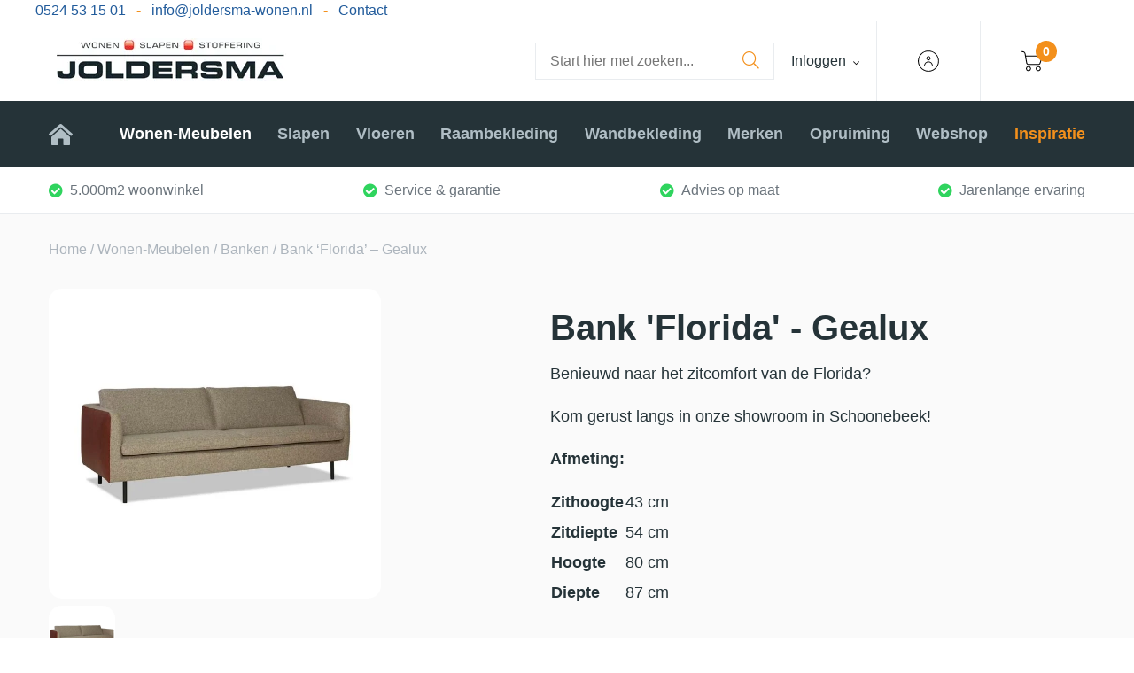

--- FILE ---
content_type: text/html; charset=UTF-8
request_url: https://joldersma-wonen.nl/merken/bank-florida/
body_size: 22038
content:

<!doctype html><html lang="nl-NL"><head><script data-no-optimize="1">var litespeed_docref=sessionStorage.getItem("litespeed_docref");litespeed_docref&&(Object.defineProperty(document,"referrer",{get:function(){return litespeed_docref}}),sessionStorage.removeItem("litespeed_docref"));</script> <meta charset="utf-8"><style id="litespeed-ccss">.fal{-moz-osx-font-smoothing:grayscale;-webkit-font-smoothing:antialiased;display:inline-block;font-style:normal;font-variant:normal;text-rendering:auto;line-height:1}.fa-search:before{content:"\f002"}.fa-times:before{content:"\f00d"}.fal{font-weight:300}.fal{font-family:"Font Awesome 5 Pro"}ul{box-sizing:border-box}:root{--wp--preset--font-size--normal:16px;--wp--preset--font-size--huge:42px}:root{--yith-wcan-filters_colors_titles:#434343;--yith-wcan-filters_colors_background:#fff;--yith-wcan-filters_colors_accent:#a7144c;--yith-wcan-filters_colors_accent_r:167;--yith-wcan-filters_colors_accent_g:20;--yith-wcan-filters_colors_accent_b:76;--yith-wcan-color_swatches_border_radius:100%;--yith-wcan-color_swatches_size:30px;--yith-wcan-labels_style_background:#fff;--yith-wcan-labels_style_background_hover:#a7144c;--yith-wcan-labels_style_background_active:#a7144c;--yith-wcan-labels_style_text:#434343;--yith-wcan-labels_style_text_hover:#fff;--yith-wcan-labels_style_text_active:#fff;--yith-wcan-anchors_style_text:#434343;--yith-wcan-anchors_style_text_hover:#a7144c;--yith-wcan-anchors_style_text_active:#a7144c}body{--wp--preset--color--black:#000;--wp--preset--color--cyan-bluish-gray:#abb8c3;--wp--preset--color--white:#fff;--wp--preset--color--pale-pink:#f78da7;--wp--preset--color--vivid-red:#cf2e2e;--wp--preset--color--luminous-vivid-orange:#ff6900;--wp--preset--color--luminous-vivid-amber:#fcb900;--wp--preset--color--light-green-cyan:#7bdcb5;--wp--preset--color--vivid-green-cyan:#00d084;--wp--preset--color--pale-cyan-blue:#8ed1fc;--wp--preset--color--vivid-cyan-blue:#0693e3;--wp--preset--color--vivid-purple:#9b51e0;--wp--preset--gradient--vivid-cyan-blue-to-vivid-purple:linear-gradient(135deg,rgba(6,147,227,1) 0%,#9b51e0 100%);--wp--preset--gradient--light-green-cyan-to-vivid-green-cyan:linear-gradient(135deg,#7adcb4 0%,#00d082 100%);--wp--preset--gradient--luminous-vivid-amber-to-luminous-vivid-orange:linear-gradient(135deg,rgba(252,185,0,1) 0%,rgba(255,105,0,1) 100%);--wp--preset--gradient--luminous-vivid-orange-to-vivid-red:linear-gradient(135deg,rgba(255,105,0,1) 0%,#cf2e2e 100%);--wp--preset--gradient--very-light-gray-to-cyan-bluish-gray:linear-gradient(135deg,#eee 0%,#a9b8c3 100%);--wp--preset--gradient--cool-to-warm-spectrum:linear-gradient(135deg,#4aeadc 0%,#9778d1 20%,#cf2aba 40%,#ee2c82 60%,#fb6962 80%,#fef84c 100%);--wp--preset--gradient--blush-light-purple:linear-gradient(135deg,#ffceec 0%,#9896f0 100%);--wp--preset--gradient--blush-bordeaux:linear-gradient(135deg,#fecda5 0%,#fe2d2d 50%,#6b003e 100%);--wp--preset--gradient--luminous-dusk:linear-gradient(135deg,#ffcb70 0%,#c751c0 50%,#4158d0 100%);--wp--preset--gradient--pale-ocean:linear-gradient(135deg,#fff5cb 0%,#b6e3d4 50%,#33a7b5 100%);--wp--preset--gradient--electric-grass:linear-gradient(135deg,#caf880 0%,#71ce7e 100%);--wp--preset--gradient--midnight:linear-gradient(135deg,#020381 0%,#2874fc 100%);--wp--preset--font-size--small:13px;--wp--preset--font-size--medium:20px;--wp--preset--font-size--large:36px;--wp--preset--font-size--x-large:42px;--wp--preset--spacing--20:.44rem;--wp--preset--spacing--30:.67rem;--wp--preset--spacing--40:1rem;--wp--preset--spacing--50:1.5rem;--wp--preset--spacing--60:2.25rem;--wp--preset--spacing--70:3.38rem;--wp--preset--spacing--80:5.06rem;--wp--preset--shadow--natural:6px 6px 9px rgba(0,0,0,.2);--wp--preset--shadow--deep:12px 12px 50px rgba(0,0,0,.4);--wp--preset--shadow--sharp:6px 6px 0px rgba(0,0,0,.2);--wp--preset--shadow--outlined:6px 6px 0px -3px rgba(255,255,255,1),6px 6px rgba(0,0,0,1);--wp--preset--shadow--crisp:6px 6px 0px rgba(0,0,0,1)}body{margin:0}body{padding-top:0;padding-right:0;padding-bottom:0;padding-left:0}button.pswp__button{box-shadow:none!important;background-image:url(/wp-content/plugins/woocommerce/assets/css/photoswipe/default-skin/default-skin.png)!important}button.pswp__button,button.pswp__button--arrow--left:before,button.pswp__button--arrow--right:before{background-color:transparent!important}button.pswp__button--arrow--left,button.pswp__button--arrow--right{background-image:none!important}.pswp{display:none;position:absolute;width:100%;height:100%;left:0;top:0;overflow:hidden;-ms-touch-action:none;touch-action:none;z-index:1500;-webkit-text-size-adjust:100%;-webkit-backface-visibility:hidden;outline:0}.pswp *{-webkit-box-sizing:border-box;box-sizing:border-box}.pswp__bg{position:absolute;left:0;top:0;width:100%;height:100%;background:#000;opacity:0;-webkit-transform:translateZ(0);transform:translateZ(0);-webkit-backface-visibility:hidden;will-change:opacity}.pswp__scroll-wrap{position:absolute;left:0;top:0;width:100%;height:100%;overflow:hidden}.pswp__container{-ms-touch-action:none;touch-action:none;position:absolute;left:0;right:0;top:0;bottom:0}.pswp__container{-webkit-touch-callout:none}.pswp__bg{will-change:opacity}.pswp__container{-webkit-backface-visibility:hidden}.pswp__item{position:absolute;left:0;right:0;top:0;bottom:0;overflow:hidden}.pswp__button{width:44px;height:44px;position:relative;background:0 0;overflow:visible;-webkit-appearance:none;display:block;border:0;padding:0;margin:0;float:right;opacity:.75;-webkit-box-shadow:none;box-shadow:none}.pswp__button::-moz-focus-inner{padding:0;border:0}.pswp__button,.pswp__button--arrow--left:before,.pswp__button--arrow--right:before{background:url(/wp-content/plugins/woocommerce/assets/css/photoswipe/default-skin/default-skin.png) 0 0 no-repeat;background-size:264px 88px;width:44px;height:44px}.pswp__button--close{background-position:0 -44px}.pswp__button--share{background-position:-44px -44px}.pswp__button--fs{display:none}.pswp__button--zoom{display:none;background-position:-88px 0}.pswp__button--arrow--left,.pswp__button--arrow--right{background:0 0;top:50%;margin-top:-50px;width:70px;height:100px;position:absolute}.pswp__button--arrow--left{left:0}.pswp__button--arrow--right{right:0}.pswp__button--arrow--left:before,.pswp__button--arrow--right:before{content:'';top:35px;background-color:rgba(0,0,0,.3);height:30px;width:32px;position:absolute}.pswp__button--arrow--left:before{left:6px;background-position:-138px -44px}.pswp__button--arrow--right:before{right:6px;background-position:-94px -44px}.pswp__share-modal{display:block;background:rgba(0,0,0,.5);width:100%;height:100%;top:0;left:0;padding:10px;position:absolute;z-index:1600;opacity:0;-webkit-backface-visibility:hidden;will-change:opacity}.pswp__share-modal--hidden{display:none}.pswp__share-tooltip{z-index:1620;position:absolute;background:#fff;top:56px;border-radius:2px;display:block;width:auto;right:44px;-webkit-box-shadow:0 2px 5px rgba(0,0,0,.25);box-shadow:0 2px 5px rgba(0,0,0,.25);-webkit-transform:translateY(6px);-ms-transform:translateY(6px);transform:translateY(6px);-webkit-backface-visibility:hidden;will-change:transform}.pswp__counter{position:absolute;left:0;top:0;height:44px;font-size:13px;line-height:44px;color:#fff;opacity:.75;padding:0 10px}.pswp__caption{position:absolute;left:0;bottom:0;width:100%;min-height:44px}.pswp__caption__center{text-align:left;max-width:420px;margin:0 auto;font-size:13px;padding:10px;line-height:20px;color:#ccc}.pswp__preloader{width:44px;height:44px;position:absolute;top:0;left:50%;margin-left:-22px;opacity:0;will-change:opacity;direction:ltr}.pswp__preloader__icn{width:20px;height:20px;margin:12px}@media screen and (max-width:1024px){.pswp__preloader{position:relative;left:auto;top:auto;margin:0;float:right}}.pswp__ui{-webkit-font-smoothing:auto;visibility:visible;opacity:1;z-index:1550}.pswp__top-bar{position:absolute;left:0;top:0;height:44px;width:100%}.pswp__caption,.pswp__top-bar{-webkit-backface-visibility:hidden;will-change:opacity}.pswp__caption,.pswp__top-bar{background-color:rgba(0,0,0,.5)}.pswp__ui--hidden .pswp__button--arrow--left,.pswp__ui--hidden .pswp__button--arrow--right,.pswp__ui--hidden .pswp__caption,.pswp__ui--hidden .pswp__top-bar{opacity:.001}:root{--woocommerce:#7f54b3;--wc-green:#7ad03a;--wc-red:#a00;--wc-orange:#ffba00;--wc-blue:#2ea2cc;--wc-primary:#7f54b3;--wc-primary-text:#fff;--wc-secondary:#e9e6ed;--wc-secondary-text:#515151;--wc-highlight:#b3af54;--wc-highligh-text:#fff;--wc-content-bg:#fff;--wc-subtext:#767676}.woocommerce img,.woocommerce-page img{height:auto;max-width:100%}@media only screen and (max-width:768px){:root{--woocommerce:#7f54b3;--wc-green:#7ad03a;--wc-red:#a00;--wc-orange:#ffba00;--wc-blue:#2ea2cc;--wc-primary:#7f54b3;--wc-primary-text:#fff;--wc-secondary:#e9e6ed;--wc-secondary-text:#515151;--wc-highlight:#b3af54;--wc-highligh-text:#fff;--wc-content-bg:#fff;--wc-subtext:#767676}}:root{--woocommerce:#7f54b3;--wc-green:#7ad03a;--wc-red:#a00;--wc-orange:#ffba00;--wc-blue:#2ea2cc;--wc-primary:#7f54b3;--wc-primary-text:#fff;--wc-secondary:#e9e6ed;--wc-secondary-text:#515151;--wc-highlight:#b3af54;--wc-highligh-text:#fff;--wc-content-bg:#fff;--wc-subtext:#767676}.woocommerce .woocommerce-breadcrumb{margin:0 0 1em;padding:0;font-size:.92em;color:#767676}.woocommerce .woocommerce-breadcrumb:after,.woocommerce .woocommerce-breadcrumb:before{content:" ";display:table}.woocommerce .woocommerce-breadcrumb:after{clear:both}.woocommerce .woocommerce-breadcrumb a{color:#767676}:root{--blue:#007bff;--indigo:#6610f2;--purple:#6f42c1;--pink:#e83e8c;--red:#dc3545;--orange:#fd7e14;--yellow:#ffc107;--green:#28a745;--teal:#20c997;--cyan:#17a2b8;--white:#fff;--gray:#6c757d;--gray-dark:#343a40;--primary:#215b9b;--secondary:#253338;--success:#28a745;--info:#17a2b8;--warning:#ffc107;--danger:#dc3545;--light:#f8f9fa;--dark:#343a40;--white-blue:#d9e2ed;--light-blue:#1f436a;--dark-blue:#062e59;--gold:#ffc720;--gray-light:#fcfcfc;--gray-100:#f8f9fa;--gray:#e9ecef;--gray-300:#dee2e6;--gray-400:#ced4da;--gray-500:#adb5bd;--gray-dark:#6c757d;--gray-700:#495057;--gray-800:#343a40;--gray-900:#212529;--black:#000;--breakpoint-xs:0;--breakpoint-sm:576px;--breakpoint-md:800px;--breakpoint-lg:992px;--breakpoint-xl:1240px;--font-family-sans-serif:"Dosis",sans-serif;--font-family-monospace:SFMono-Regular,Menlo,Monaco,Consolas,"Liberation Mono","Courier New",monospace}*,*:before,*:after{box-sizing:border-box}html{font-family:sans-serif;line-height:1.15;-webkit-text-size-adjust:100%}main,nav,section{display:block}body{margin:0;font-family:"Dosis",sans-serif;font-size:1rem;font-weight:400;line-height:1.5;color:#212529;text-align:left;background-color:#fff}h1,h2,h4{margin-top:0;margin-bottom:.5rem}p{margin-top:0;margin-bottom:1rem}ul{margin-top:0;margin-bottom:1rem}ul ul{margin-bottom:0}sup{position:relative;font-size:75%;line-height:0;vertical-align:baseline}sup{top:-.5em}a{color:#215b9b;text-decoration:none;background-color:rgba(0,0,0,0)}img{vertical-align:middle;border-style:none}label{display:inline-block;margin-bottom:.5rem}button{border-radius:0}input,button{margin:0;font-family:inherit;font-size:inherit;line-height:inherit}button,input{overflow:visible}button{text-transform:none}button,[type=submit]{-webkit-appearance:button}button::-moz-focus-inner,[type=submit]::-moz-focus-inner{padding:0;border-style:none}input[type=checkbox]{box-sizing:border-box;padding:0}::-webkit-file-upload-button{font:inherit;-webkit-appearance:button}h1,h2,h4{margin-bottom:.5rem;font-weight:500;line-height:1.2}h1{font-size:2.5rem}h2{font-size:2rem}h4{font-size:1.5rem}.container{width:100%;padding-right:15px;padding-left:15px;margin-right:auto;margin-left:auto}@media (min-width:576px){.container{max-width:540px}}@media (min-width:800px){.container{max-width:840px}}@media (min-width:992px){.container{max-width:960px}}@media (min-width:1240px){.container{max-width:1200px}}.btn{display:inline-block;font-weight:400;color:#212529;text-align:center;vertical-align:middle;background-color:rgba(0,0,0,0);border:0 solid rgba(0,0,0,0);padding:1rem 1.5rem;font-size:.75rem;line-height:1.5;border-radius:35px}.dropdown{position:relative}.nav{display:flex;flex-wrap:wrap;padding-left:0;margin-bottom:0;list-style:none}.nav-link{display:block;padding:.5rem 1rem}.carousel{position:relative}.d-none{display:none!important}.d-flex{display:flex!important}@media (min-width:992px){.d-lg-none{display:none!important}.d-lg-flex{display:flex!important}}.flex-column{flex-direction:column!important}.align-items-center{align-items:center!important}@media (min-width:992px){.flex-lg-row{flex-direction:row!important}.justify-content-lg-between{justify-content:space-between!important}.align-items-lg-center{align-items:center!important}}.px-0{padding-right:0!important}.px-0{padding-left:0!important}.py-3{padding-top:.75rem!important}.py-3{padding-bottom:.75rem!important}@media (min-width:992px){.px-lg-4{padding-right:1rem!important}.px-lg-4{padding-left:1rem!important}}html,body{position:relative;overflow-x:hidden}body:after{position:absolute;display:flex;top:10.3rem;left:0;bottom:0;right:0;content:"";background-color:rgba(0,0,0,.4);visibility:hidden;opacity:0;z-index:2}.main-content{position:relative;background-color:#fafafa;width:100vw}a{text-decoration:none;outline:none;box-shadow:none}input:not([type=checkbox]):not([type=radio]):not([type=submit]):not([name=s]){padding:10px 15px;border:1px solid #e9ecef;background-color:#fff;border-radius:5px;margin:0 0 1rem}.btn{text-decoration:none;border-radius:0}.btn--primary{position:relative;display:flex;justify-content:center;align-items:center;width:max-content;font-family:"Dosis",sans-serif;font-size:1rem;font-weight:700;color:#fff;padding:15px 35px;background-color:#2fd45e;border-radius:15px;border:2px solid rgba(0,0,0,0)}.btn--search{padding:.5rem 1rem;margin-top:0;border:1px solid #e9ecef;border-left:none;border-right:none}@media (min-width:992px){.btn--search{border-right:1px solid #e9ecef}}.btn--search i{font-size:1.2rem;color:#f3901c}.carousel{width:100%;border-radius:0}.carousel--target{display:flex;width:100%;height:350px;border-radius:15px;overflow:hidden;background-color:#fff}@media (min-width:992px){.carousel--target{width:375px}}.carousel--target .carousel__slide{display:flex;justify-content:center;align-items:center;width:100%;height:350px}@media (min-width:992px){.carousel--target .carousel__slide{width:375px;padding:1rem}}.carousel--target .carousel__slide img{max-height:100%;max-width:100%;width:auto;height:auto;vertical-align:middle}.carousel--nav{display:flex;width:100%;margin-top:.5rem}.carousel--nav .carousel__slide{display:flex;justify-content:center;align-items:center;width:75px;height:75px;margin:0 .2rem;border-radius:15px;background-color:#fff;overflow:hidden}.carousel--nav .carousel__slide:first-of-type{margin-left:0}.carousel--nav .carousel__slide:last-of-type{margin-right:0}.carousel--nav .carousel__slide img{width:100%;height:100%;object-fit:contain}.logo--site{display:flex;width:auto;height:50px;opacity:1;left:0}.icon{position:relative}.icon:before{position:relative;display:flex;width:24px;height:24px;content:"";background-size:100% 100%;background-repeat:no-repeat}.nav--primary{position:absolute;display:block;top:0;left:0;width:100%;height:max-content;overflow-y:scroll;background-color:#fff;list-style:none;padding:2rem 1rem 4rem;z-index:5}@media (min-width:800px)and (max-width:991.98px){.nav--primary{position:relative;margin:0 auto}}@media (min-width:992px){.nav--primary{top:unset;left:unset;padding:0;position:relative;display:flex;justify-content:space-between;flex-direction:row;align-items:center;overflow-y:unset;background-color:#253338}}.nav--primary>li{position:relative;display:flex;align-items:center;width:100%;margin:1rem 0}@media (min-width:992px){.nav--primary>li{width:max-content;height:100%;margin:0 10px}.nav--primary>li:first-child{margin-left:0}.nav--primary>li:last-child{margin-right:0}}.nav--primary>li a{width:100%;font-family:"Dosis",sans-serif;font-size:1.125rem;font-weight:700;line-height:1.4;color:#253338;text-decoration:none;padding:0}@media (min-width:992px){.nav--primary>li a{text-align:center;line-height:4.2;color:#b0bec5;font-size:1.125rem}}.nav--primary>li.active a{color:#adb5bd}@media (min-width:992px){.nav--primary>li.active a{color:#fff}}.nav--primary>li:first-of-type{display:none}@media (min-width:992px){.nav--primary>li:first-of-type{display:flex}}.nav--primary>li:first-of-type a{position:relative;color:rgba(0,0,0,0);display:flex;align-items:center}.nav--primary>li:first-of-type a:before{position:absolute;display:flex;content:"";font-size:1.5rem;color:#b0bec5;font-family:"Font Awesome 5 Pro";font-weight:700}.nav--primary>li:last-of-type a{color:#f3901c}.nav--primary .menu-item-has-children{position:relative;flex-direction:column}@media (min-width:992px){.nav--primary .menu-item-has-children:before{position:absolute;visibility:hidden;left:0;bottom:0;content:"";width:100%;height:3px;background-color:#e7312c}}.nav--primary .menu-item-has-children>a{width:100%;top:0;display:flex;justify-content:space-between;align-items:center;position:relative;text-align:center}.nav--primary .menu-item-has-children>a:after{content:"";font-family:"Font Awesome 5 Pro";font-weight:400;color:#253338;font-size:1rem}@media (min-width:992px){.nav--primary .menu-item-has-children>a{justify-content:flex-start}.nav--primary .menu-item-has-children>a:after{display:none}}.nav--primary .menu-item-has-children .sub-menu{position:relative;display:none;width:100%;color:#212529;background-color:#fff;flex-direction:column;margin-bottom:0;padding:0;margin-top:.5rem;list-style:none}@media (min-width:992px){.nav--primary .menu-item-has-children .sub-menu{position:absolute;min-width:18rem;width:unset;top:100%;z-index:1000;left:0;margin-top:unset;border-radius:0 0 15px 15px;overflow:hidden}}.nav--primary .menu-item-has-children .sub-menu>li{display:flex;margin:.5rem 0}@media (min-width:992px){.nav--primary .menu-item-has-children .sub-menu>li{margin:0}}.nav--primary .menu-item-has-children .sub-menu>li a{font-family:"Dosis",sans-serif;font-weight:400;font-size:1rem;color:#000;text-align:left;padding:0 1rem;white-space:nowrap;text-decoration:none}@media (min-width:992px){.nav--primary .menu-item-has-children .sub-menu>li a{line-height:3}}.nav--primary>.nav-item>.nav-link{text-decoration:none}.pane{position:relative;z-index:1}h1{font-family:"Dosis",sans-serif;font-size:3rem;font-weight:700;line-height:1.4;color:#253338}h2{font-family:"Dosis",sans-serif;font-size:1.875rem;font-weight:700;line-height:1.4;color:#253338}.pane--usps{background-color:#fff;border-bottom:1px solid #e9ecef;display:none}@media (min-width:992px){.pane--usps{display:flex}}.pane--usps ul{display:flex;justify-content:space-between;padding:.6rem 0;list-style:none;margin-bottom:0}.pane--usps ul li{display:flex;align-items:center;position:relative;line-height:2;color:#6c757d;margin-bottom:0}.pane--usps ul li:before{position:relative;content:"";font-family:"Font Awesome 5 Pro";font-weight:700;font-size:1rem;color:#2fd45e;display:inline-block;width:1rem;margin-right:.5rem}.meta-header{position:relative;z-index:7;display:flex;width:100vw;background-color:#fff;padding:0}.meta-header span{display:flex;align-items:center;justify-content:center;font-size:1rem;color:#253338}.meta-header span a{color:#253338;text-decoration:underline;margin:0 .4rem}.meta-header__logo{position:relative;display:flex;justify-content:center;width:100%;padding:1.2rem 0;z-index:6}@media (min-width:992px){.meta-header__logo{width:25%;justify-content:flex-start}}.meta-header__logo a{display:flex}.meta-header__search{position:relative;display:flex;z-index:5;align-items:center;width:100%;height:max-content;text-decoration:none;order:1}@media (min-width:992px){.meta-header__search{order:0;width:45%;justify-content:flex-end}}.meta-header__search form{display:flex;flex-direction:row!important;width:100%}@media (min-width:992px){.meta-header__search form{margin-left:2rem;width:unset}}.meta-header__search form input:not([type=submit]){position:relative;font-family:"Dosis",sans-serif;color:#000;font-size:1rem;font-weight:400;width:100%;padding:.5rem 1rem;background-color:#fff;resize:none;border-radius:0;border:none;border-top:1px solid #e9ecef;border-bottom:1px solid #e9ecef;box-shadow:0;-webkit-appearance:none;-moz-appearance:none;appearance:none}@media (min-width:992px){.meta-header__search form input:not([type=submit]){width:218px;border:1px solid #e9ecef;border-right:none}}.meta-header__options{position:relative;display:flex;align-items:center;justify-content:space-between;padding:0 1.5rem 1rem;height:100%;width:100%;order:0}@media (min-width:992px){.meta-header__options{width:30%;padding:0}}.meta-header__options .options__login-box{position:absolute;top:2rem;width:100vw;left:-1.5rem;display:flex;flex-direction:column;padding:2rem;border-bottom-left-radius:15px;border-bottom-right-radius:15px;background-color:#fff;visibility:hidden;opacity:0;z-index:11;box-shadow:0 3px 7px -3px #adb5bd}@media (min-width:992px){.meta-header__options .options__login-box{top:5.6rem;left:0;min-width:19rem;width:unset;padding:1rem}}.meta-header__options .options__login-box h4{display:flex;justify-content:space-between;align-items:center;margin-bottom:1rem;color:#253338}.meta-header__options .options__login-box h4 .close__login i{font-size:1.5rem}.meta-header__options .options__login-box a{display:flex;justify-content:flex-end;align-items:center;color:#253338;text-decoration:none;font-size:.85rem}.meta-header__options .options__login-box form{display:grid;grid-template-columns:auto}.meta-header__options .options__login-box form label,.meta-header__options .options__login-box form input,.meta-header__options .options__login-box form button{grid-column:span 3}.meta-header__options .options__login-box form button.btn--primary{width:100%;padding:8px 35px;border-radius:5px}.meta-header__options .options__login-box form label{margin-bottom:0;color:#253338}.meta-header__options .options__login-box form label:last-of-type{grid-column:span 2}.meta-header__options span{display:flex;align-items:center;height:100%}@media (min-width:992px){.meta-header__options span{width:100%;border-right:1px solid #e9ecef}}.meta-header__options span.options__login{position:relative;align-items:center}.meta-header__options span.options__login a{margin:0}.meta-header__options span.options__login:after{position:relative;top:2px;content:"";font-family:"Font Awesome 5 Pro";font-weight:400;color:#000;font-size:.5rem;margin-left:.5rem}.meta-header__options span.options__login a{margin:0}.meta-header__options span.options__account a{margin:0}.meta-header__options span.options__cart{margin-right:1rem}@media (min-width:992px){.meta-header__options span.options__cart{margin-right:0}}.meta-header__options span.options__cart i{position:relative}.meta-header__options span.options__cart i .count{position:absolute;display:flex;justify-content:center;align-items:center;left:1rem;top:-.7rem;background-color:#f3901c;border-radius:50%;border:none;width:1.5rem;height:1.5rem;font-size:.875rem;font-family:"Dosis",sans-serif;font-weight:700;font-style:normal;color:#fff}.meta-header__hamburger{position:relative;width:2rem;height:1.5rem;-webkit-transform:rotate(0deg);-moz-transform:rotate(0deg);-o-transform:rotate(0deg);transform:rotate(0deg)}@media (min-width:992px){.meta-header__hamburger{display:none}}.meta-header__hamburger span{display:block;position:absolute;height:1px;width:100%;background-color:#000;border-radius:9px;opacity:1;-webkit-transform:rotate(0deg);-moz-transform:rotate(0deg);-o-transform:rotate(0deg);transform:rotate(0deg)}.meta-header__hamburger span:nth-child(1){top:0}.meta-header__hamburger span:nth-child(4){top:24px}@media (max-width:1239.98px){.meta-header__hamburger span:nth-child(4){top:20px}}.meta-header__hamburger span:nth-child(2),.meta-header__hamburger span:nth-child(3){top:12px}@media (max-width:1239.98px){.meta-header__hamburger span:nth-child(2),.meta-header__hamburger span:nth-child(3){top:10px}}.main-header{position:absolute;top:10.7rem;left:-101vw;display:flex;width:100vw;min-height:75vh;padding:0;background-color:#fff;z-index:6}@media (min-width:576px){.main-header{min-height:84vh}}@media (min-width:992px){.main-header{position:relative;top:unset;left:unset;min-height:4rem;background-color:#253338;z-index:5}}.shopping-cart{position:fixed;top:0;right:-33rem;display:flex;flex-direction:column;width:100%;height:100vh;background-color:#fff;padding:1rem;z-index:10;border-left:1px solid #e9ecef}@media (min-width:576px){.shopping-cart{align-items:center;right:-48rem;width:47rem;padding:3rem 15rem}}@media (min-width:992px){.shopping-cart{right:-33rem;width:32rem;padding:2rem}}.shopping-cart .cart__close{position:absolute;top:1.9rem;right:2rem;font-weight:300;font-size:1.5rem;color:#6c757d}@media (min-width:992px){.shopping-cart .cart__close{top:2.9rem}}.shopping-cart h2{color:#253338;margin-bottom:2rem}.shopping-cart .btn--primary{margin-top:auto;margin-left:auto}@media (min-width:576px){.shopping-cart .btn--primary{margin-left:unset}}.product-single{display:flex;flex-direction:column}@media (min-width:992px){.product-single{display:grid;grid-template-columns:auto auto;grid-template-rows:auto auto;grid-gap:3rem 1rem}}.product-single h1{font-size:1.5rem}@media (min-width:992px){.product-single h1{font-size:3rem}}.product-single .single__images{position:relative}.product-single .single__info{display:flex;flex-direction:column;width:100%;padding:0}@media (min-width:992px){.product-single .single__info{padding:1rem}}.product-single .single__info h2{font-size:2.5rem}.product-single .single__info .info__description{font-size:1.125rem;color:#253338;line-height:1.8;padding-top:1.5rem;padding-right:1rem}@media (min-width:992px){.product-single .single__info .info__description{padding-top:0;padding-right:unset}}.product-single .single__info .info__usps>ul li{display:flex;align-items:center;position:relative;line-height:2;margin-bottom:0}.product-single .single__info .info__usps>ul li:first-of-type{display:none}.product-single .single__info .info__usps>ul li:before{position:relative;content:"";font-family:"Font Awesome 5 Pro";font-weight:700;font-size:1rem;color:#2fd45e;display:inline-block;width:1rem;margin-right:.5rem}.woocommerce .woocommerce-breadcrumb{font-size:1rem;margin:1rem 0 2rem;color:#adb5bd}.woocommerce .woocommerce-breadcrumb a{color:#adb5bd;text-decoration:none}.woocommerce form{display:flex;flex-direction:column;height:100%}</style><link rel="preload" data-asynced="1" data-optimized="2" as="style" onload="this.onload=null;this.rel='stylesheet'" href="https://joldersma-wonen.nl/wp-content/litespeed/ucss/9ab282c9480b7c69fc79de560d1a93e6.css?ver=01825" /><script data-optimized="1" type="litespeed/javascript" data-src="https://joldersma-wonen.nl/wp-content/plugins/litespeed-cache/assets/js/css_async.min.js"></script> <meta http-equiv="x-ua-compatible" content="ie=edge"><meta name="viewport" content="width=device-width, initial-scale=1, shrink-to-fit=no"><link rel="icon" href="https://joldersma-wonen.nl/app/uploads/2022/01/letter-J-mail.jpg" type="image/x-icon"/><link rel="shortcut icon" href="https://joldersma-wonen.nl/app/uploads/2022/01/letter-J-mail.jpg" type="image/x-icon"/><link data-asynced="1" as="style" onload="this.onload=null;this.rel='stylesheet'"  rel="preload" href="//pro.fontawesome.com/releases/v5.13.1/css/all.css" integrity="sha384-B9BoFFAuBaCfqw6lxWBZrhg/z4NkwqdBci+E+Sc2XlK/Rz25RYn8Fetb+Aw5irxa" crossorigin="anonymous"><link data-asynced="1" as="style" onload="this.onload=null;this.rel='stylesheet'"  rel="preload" href="//code.jquery.com/ui/1.12.1/themes/base/jquery-ui.css"><meta name='robots' content='index, follow, max-image-preview:large, max-snippet:-1, max-video-preview:-1' /><style>img:is([sizes="auto" i], [sizes^="auto," i]) { contain-intrinsic-size: 3000px 1500px }</style><title>Bank &#039;Florida&#039; - Gealux | Verkrijgbaar bij Joldersma Wonen</title><meta name="description" content="Op zoek naar de perfecte Bank &#039;Florida&#039; - Gealux voor jouw woning? Shop online of kom langs bij Joldersma Wonen in Schoonebeek!" /><link rel="canonical" href="https://joldersma-wonen.nl/merken/bank-florida/" /><meta property="og:locale" content="nl_NL" /><meta property="og:type" content="article" /><meta property="og:title" content="Bank &#039;Florida&#039; - Gealux | Verkrijgbaar bij Joldersma Wonen" /><meta property="og:description" content="Op zoek naar de perfecte Bank &#039;Florida&#039; - Gealux voor jouw woning? Shop online of kom langs bij Joldersma Wonen in Schoonebeek!" /><meta property="og:url" content="https://joldersma-wonen.nl/merken/bank-florida/" /><meta property="og:site_name" content="Joldersma Wonen" /><meta property="article:modified_time" content="2022-05-11T15:07:30+00:00" /><meta property="og:image" content="https://joldersma-wonen.nl/app/uploads/2022/01/bank-touche-Florida-gealux-joldersma-wonen-schoonebeek-emmen-coevorden.jpg" /><meta property="og:image:width" content="600" /><meta property="og:image:height" content="600" /><meta property="og:image:type" content="image/jpeg" /><meta name="twitter:card" content="summary_large_image" /><meta name="twitter:label1" content="Geschatte leestijd" /><meta name="twitter:data1" content="1 minuut" /> <script type="application/ld+json" class="yoast-schema-graph">{"@context":"https://schema.org","@graph":[{"@type":"WebPage","@id":"https://joldersma-wonen.nl/merken/bank-florida/","url":"https://joldersma-wonen.nl/merken/bank-florida/","name":"Bank 'Florida' - Gealux | Verkrijgbaar bij Joldersma Wonen","isPartOf":{"@id":"https://joldersma-wonen.nl/#website"},"primaryImageOfPage":{"@id":"https://joldersma-wonen.nl/merken/bank-florida/#primaryimage"},"image":{"@id":"https://joldersma-wonen.nl/merken/bank-florida/#primaryimage"},"thumbnailUrl":"https://joldersma-wonen.nl/wp-content/uploads/2022/01/bank-touche-Florida-gealux-joldersma-wonen-schoonebeek-emmen-coevorden.jpg","datePublished":"2022-01-05T16:15:07+00:00","dateModified":"2022-05-11T15:07:30+00:00","description":"Op zoek naar de perfecte Bank 'Florida' - Gealux voor jouw woning? Shop online of kom langs bij Joldersma Wonen in Schoonebeek!","breadcrumb":{"@id":"https://joldersma-wonen.nl/merken/bank-florida/#breadcrumb"},"inLanguage":"nl-NL","potentialAction":[{"@type":"ReadAction","target":["https://joldersma-wonen.nl/merken/bank-florida/"]}]},{"@type":"ImageObject","inLanguage":"nl-NL","@id":"https://joldersma-wonen.nl/merken/bank-florida/#primaryimage","url":"https://joldersma-wonen.nl/wp-content/uploads/2022/01/bank-touche-Florida-gealux-joldersma-wonen-schoonebeek-emmen-coevorden.jpg","contentUrl":"https://joldersma-wonen.nl/wp-content/uploads/2022/01/bank-touche-Florida-gealux-joldersma-wonen-schoonebeek-emmen-coevorden.jpg","width":600,"height":600},{"@type":"BreadcrumbList","@id":"https://joldersma-wonen.nl/merken/bank-florida/#breadcrumb","itemListElement":[{"@type":"ListItem","position":1,"name":"Home","item":"https://joldersma-wonen.nl/"},{"@type":"ListItem","position":2,"name":"Winkel","item":"https://joldersma-wonen.nl/winkel/"},{"@type":"ListItem","position":3,"name":"Bank &#8216;Florida&#8217; &#8211; Gealux"}]},{"@type":"WebSite","@id":"https://joldersma-wonen.nl/#website","url":"https://joldersma-wonen.nl/","name":"Joldersma Wonen","description":"Wonen | Slapen | Stoffering","publisher":{"@id":"https://joldersma-wonen.nl/#organization"},"potentialAction":[{"@type":"SearchAction","target":{"@type":"EntryPoint","urlTemplate":"https://joldersma-wonen.nl/?s={search_term_string}"},"query-input":{"@type":"PropertyValueSpecification","valueRequired":true,"valueName":"search_term_string"}}],"inLanguage":"nl-NL"},{"@type":"Organization","@id":"https://joldersma-wonen.nl/#organization","name":"Joldersma Wonen","url":"https://joldersma-wonen.nl/","logo":{"@type":"ImageObject","inLanguage":"nl-NL","@id":"https://joldersma-wonen.nl/#/schema/logo/image/","url":"https://joldersma-wonen.nl/wp-content/uploads/2021/05/joldersma-logo-1.jpg","contentUrl":"https://joldersma-wonen.nl/wp-content/uploads/2021/05/joldersma-logo-1.jpg","width":271,"height":52,"caption":"Joldersma Wonen"},"image":{"@id":"https://joldersma-wonen.nl/#/schema/logo/image/"}}]}</script> <link rel="alternate" type="application/rss+xml" title="Joldersma Wonen &raquo; Bank &#8216;Florida&#8217; &#8211; Gealux reacties feed" href="https://joldersma-wonen.nl/merken/bank-florida/feed/" /><style id='font-awesome-inline-css' type='text/css'>[data-font="FontAwesome"]:before {font-family: 'FontAwesome' !important;content: attr(data-icon) !important;speak: none !important;font-weight: normal !important;font-variant: normal !important;text-transform: none !important;line-height: 1 !important;font-style: normal !important;-webkit-font-smoothing: antialiased !important;-moz-osx-font-smoothing: grayscale !important;}</style><style id='yith-wcan-shortcodes-inline-css' type='text/css'>:root{
	--yith-wcan-filters_colors_titles: #434343;
	--yith-wcan-filters_colors_background: #FFFFFF;
	--yith-wcan-filters_colors_accent: #A7144C;
	--yith-wcan-filters_colors_accent_r: 167;
	--yith-wcan-filters_colors_accent_g: 20;
	--yith-wcan-filters_colors_accent_b: 76;
	--yith-wcan-color_swatches_border_radius: 100%;
	--yith-wcan-color_swatches_size: 30px;
	--yith-wcan-labels_style_background: #FFFFFF;
	--yith-wcan-labels_style_background_hover: #A7144C;
	--yith-wcan-labels_style_background_active: #A7144C;
	--yith-wcan-labels_style_text: #434343;
	--yith-wcan-labels_style_text_hover: #FFFFFF;
	--yith-wcan-labels_style_text_active: #FFFFFF;
	--yith-wcan-anchors_style_text: #434343;
	--yith-wcan-anchors_style_text_hover: #A7144C;
	--yith-wcan-anchors_style_text_active: #A7144C;
}</style><style id='global-styles-inline-css' type='text/css'>:root{--wp--preset--aspect-ratio--square: 1;--wp--preset--aspect-ratio--4-3: 4/3;--wp--preset--aspect-ratio--3-4: 3/4;--wp--preset--aspect-ratio--3-2: 3/2;--wp--preset--aspect-ratio--2-3: 2/3;--wp--preset--aspect-ratio--16-9: 16/9;--wp--preset--aspect-ratio--9-16: 9/16;--wp--preset--color--black: #000000;--wp--preset--color--cyan-bluish-gray: #abb8c3;--wp--preset--color--white: #ffffff;--wp--preset--color--pale-pink: #f78da7;--wp--preset--color--vivid-red: #cf2e2e;--wp--preset--color--luminous-vivid-orange: #ff6900;--wp--preset--color--luminous-vivid-amber: #fcb900;--wp--preset--color--light-green-cyan: #7bdcb5;--wp--preset--color--vivid-green-cyan: #00d084;--wp--preset--color--pale-cyan-blue: #8ed1fc;--wp--preset--color--vivid-cyan-blue: #0693e3;--wp--preset--color--vivid-purple: #9b51e0;--wp--preset--gradient--vivid-cyan-blue-to-vivid-purple: linear-gradient(135deg,rgba(6,147,227,1) 0%,rgb(155,81,224) 100%);--wp--preset--gradient--light-green-cyan-to-vivid-green-cyan: linear-gradient(135deg,rgb(122,220,180) 0%,rgb(0,208,130) 100%);--wp--preset--gradient--luminous-vivid-amber-to-luminous-vivid-orange: linear-gradient(135deg,rgba(252,185,0,1) 0%,rgba(255,105,0,1) 100%);--wp--preset--gradient--luminous-vivid-orange-to-vivid-red: linear-gradient(135deg,rgba(255,105,0,1) 0%,rgb(207,46,46) 100%);--wp--preset--gradient--very-light-gray-to-cyan-bluish-gray: linear-gradient(135deg,rgb(238,238,238) 0%,rgb(169,184,195) 100%);--wp--preset--gradient--cool-to-warm-spectrum: linear-gradient(135deg,rgb(74,234,220) 0%,rgb(151,120,209) 20%,rgb(207,42,186) 40%,rgb(238,44,130) 60%,rgb(251,105,98) 80%,rgb(254,248,76) 100%);--wp--preset--gradient--blush-light-purple: linear-gradient(135deg,rgb(255,206,236) 0%,rgb(152,150,240) 100%);--wp--preset--gradient--blush-bordeaux: linear-gradient(135deg,rgb(254,205,165) 0%,rgb(254,45,45) 50%,rgb(107,0,62) 100%);--wp--preset--gradient--luminous-dusk: linear-gradient(135deg,rgb(255,203,112) 0%,rgb(199,81,192) 50%,rgb(65,88,208) 100%);--wp--preset--gradient--pale-ocean: linear-gradient(135deg,rgb(255,245,203) 0%,rgb(182,227,212) 50%,rgb(51,167,181) 100%);--wp--preset--gradient--electric-grass: linear-gradient(135deg,rgb(202,248,128) 0%,rgb(113,206,126) 100%);--wp--preset--gradient--midnight: linear-gradient(135deg,rgb(2,3,129) 0%,rgb(40,116,252) 100%);--wp--preset--font-size--small: 13px;--wp--preset--font-size--medium: 20px;--wp--preset--font-size--large: 36px;--wp--preset--font-size--x-large: 42px;--wp--preset--spacing--20: 0.44rem;--wp--preset--spacing--30: 0.67rem;--wp--preset--spacing--40: 1rem;--wp--preset--spacing--50: 1.5rem;--wp--preset--spacing--60: 2.25rem;--wp--preset--spacing--70: 3.38rem;--wp--preset--spacing--80: 5.06rem;--wp--preset--shadow--natural: 6px 6px 9px rgba(0, 0, 0, 0.2);--wp--preset--shadow--deep: 12px 12px 50px rgba(0, 0, 0, 0.4);--wp--preset--shadow--sharp: 6px 6px 0px rgba(0, 0, 0, 0.2);--wp--preset--shadow--outlined: 6px 6px 0px -3px rgba(255, 255, 255, 1), 6px 6px rgba(0, 0, 0, 1);--wp--preset--shadow--crisp: 6px 6px 0px rgba(0, 0, 0, 1);}:where(body) { margin: 0; }.wp-site-blocks > .alignleft { float: left; margin-right: 2em; }.wp-site-blocks > .alignright { float: right; margin-left: 2em; }.wp-site-blocks > .aligncenter { justify-content: center; margin-left: auto; margin-right: auto; }:where(.is-layout-flex){gap: 0.5em;}:where(.is-layout-grid){gap: 0.5em;}.is-layout-flow > .alignleft{float: left;margin-inline-start: 0;margin-inline-end: 2em;}.is-layout-flow > .alignright{float: right;margin-inline-start: 2em;margin-inline-end: 0;}.is-layout-flow > .aligncenter{margin-left: auto !important;margin-right: auto !important;}.is-layout-constrained > .alignleft{float: left;margin-inline-start: 0;margin-inline-end: 2em;}.is-layout-constrained > .alignright{float: right;margin-inline-start: 2em;margin-inline-end: 0;}.is-layout-constrained > .aligncenter{margin-left: auto !important;margin-right: auto !important;}.is-layout-constrained > :where(:not(.alignleft):not(.alignright):not(.alignfull)){margin-left: auto !important;margin-right: auto !important;}body .is-layout-flex{display: flex;}.is-layout-flex{flex-wrap: wrap;align-items: center;}.is-layout-flex > :is(*, div){margin: 0;}body .is-layout-grid{display: grid;}.is-layout-grid > :is(*, div){margin: 0;}body{padding-top: 0px;padding-right: 0px;padding-bottom: 0px;padding-left: 0px;}a:where(:not(.wp-element-button)){text-decoration: underline;}:root :where(.wp-element-button, .wp-block-button__link){background-color: #32373c;border-width: 0;color: #fff;font-family: inherit;font-size: inherit;line-height: inherit;padding: calc(0.667em + 2px) calc(1.333em + 2px);text-decoration: none;}.has-black-color{color: var(--wp--preset--color--black) !important;}.has-cyan-bluish-gray-color{color: var(--wp--preset--color--cyan-bluish-gray) !important;}.has-white-color{color: var(--wp--preset--color--white) !important;}.has-pale-pink-color{color: var(--wp--preset--color--pale-pink) !important;}.has-vivid-red-color{color: var(--wp--preset--color--vivid-red) !important;}.has-luminous-vivid-orange-color{color: var(--wp--preset--color--luminous-vivid-orange) !important;}.has-luminous-vivid-amber-color{color: var(--wp--preset--color--luminous-vivid-amber) !important;}.has-light-green-cyan-color{color: var(--wp--preset--color--light-green-cyan) !important;}.has-vivid-green-cyan-color{color: var(--wp--preset--color--vivid-green-cyan) !important;}.has-pale-cyan-blue-color{color: var(--wp--preset--color--pale-cyan-blue) !important;}.has-vivid-cyan-blue-color{color: var(--wp--preset--color--vivid-cyan-blue) !important;}.has-vivid-purple-color{color: var(--wp--preset--color--vivid-purple) !important;}.has-black-background-color{background-color: var(--wp--preset--color--black) !important;}.has-cyan-bluish-gray-background-color{background-color: var(--wp--preset--color--cyan-bluish-gray) !important;}.has-white-background-color{background-color: var(--wp--preset--color--white) !important;}.has-pale-pink-background-color{background-color: var(--wp--preset--color--pale-pink) !important;}.has-vivid-red-background-color{background-color: var(--wp--preset--color--vivid-red) !important;}.has-luminous-vivid-orange-background-color{background-color: var(--wp--preset--color--luminous-vivid-orange) !important;}.has-luminous-vivid-amber-background-color{background-color: var(--wp--preset--color--luminous-vivid-amber) !important;}.has-light-green-cyan-background-color{background-color: var(--wp--preset--color--light-green-cyan) !important;}.has-vivid-green-cyan-background-color{background-color: var(--wp--preset--color--vivid-green-cyan) !important;}.has-pale-cyan-blue-background-color{background-color: var(--wp--preset--color--pale-cyan-blue) !important;}.has-vivid-cyan-blue-background-color{background-color: var(--wp--preset--color--vivid-cyan-blue) !important;}.has-vivid-purple-background-color{background-color: var(--wp--preset--color--vivid-purple) !important;}.has-black-border-color{border-color: var(--wp--preset--color--black) !important;}.has-cyan-bluish-gray-border-color{border-color: var(--wp--preset--color--cyan-bluish-gray) !important;}.has-white-border-color{border-color: var(--wp--preset--color--white) !important;}.has-pale-pink-border-color{border-color: var(--wp--preset--color--pale-pink) !important;}.has-vivid-red-border-color{border-color: var(--wp--preset--color--vivid-red) !important;}.has-luminous-vivid-orange-border-color{border-color: var(--wp--preset--color--luminous-vivid-orange) !important;}.has-luminous-vivid-amber-border-color{border-color: var(--wp--preset--color--luminous-vivid-amber) !important;}.has-light-green-cyan-border-color{border-color: var(--wp--preset--color--light-green-cyan) !important;}.has-vivid-green-cyan-border-color{border-color: var(--wp--preset--color--vivid-green-cyan) !important;}.has-pale-cyan-blue-border-color{border-color: var(--wp--preset--color--pale-cyan-blue) !important;}.has-vivid-cyan-blue-border-color{border-color: var(--wp--preset--color--vivid-cyan-blue) !important;}.has-vivid-purple-border-color{border-color: var(--wp--preset--color--vivid-purple) !important;}.has-vivid-cyan-blue-to-vivid-purple-gradient-background{background: var(--wp--preset--gradient--vivid-cyan-blue-to-vivid-purple) !important;}.has-light-green-cyan-to-vivid-green-cyan-gradient-background{background: var(--wp--preset--gradient--light-green-cyan-to-vivid-green-cyan) !important;}.has-luminous-vivid-amber-to-luminous-vivid-orange-gradient-background{background: var(--wp--preset--gradient--luminous-vivid-amber-to-luminous-vivid-orange) !important;}.has-luminous-vivid-orange-to-vivid-red-gradient-background{background: var(--wp--preset--gradient--luminous-vivid-orange-to-vivid-red) !important;}.has-very-light-gray-to-cyan-bluish-gray-gradient-background{background: var(--wp--preset--gradient--very-light-gray-to-cyan-bluish-gray) !important;}.has-cool-to-warm-spectrum-gradient-background{background: var(--wp--preset--gradient--cool-to-warm-spectrum) !important;}.has-blush-light-purple-gradient-background{background: var(--wp--preset--gradient--blush-light-purple) !important;}.has-blush-bordeaux-gradient-background{background: var(--wp--preset--gradient--blush-bordeaux) !important;}.has-luminous-dusk-gradient-background{background: var(--wp--preset--gradient--luminous-dusk) !important;}.has-pale-ocean-gradient-background{background: var(--wp--preset--gradient--pale-ocean) !important;}.has-electric-grass-gradient-background{background: var(--wp--preset--gradient--electric-grass) !important;}.has-midnight-gradient-background{background: var(--wp--preset--gradient--midnight) !important;}.has-small-font-size{font-size: var(--wp--preset--font-size--small) !important;}.has-medium-font-size{font-size: var(--wp--preset--font-size--medium) !important;}.has-large-font-size{font-size: var(--wp--preset--font-size--large) !important;}.has-x-large-font-size{font-size: var(--wp--preset--font-size--x-large) !important;}
:where(.wp-block-post-template.is-layout-flex){gap: 1.25em;}:where(.wp-block-post-template.is-layout-grid){gap: 1.25em;}
:where(.wp-block-columns.is-layout-flex){gap: 2em;}:where(.wp-block-columns.is-layout-grid){gap: 2em;}
:root :where(.wp-block-pullquote){font-size: 1.5em;line-height: 1.6;}</style><style id='woocommerce-inline-inline-css' type='text/css'>.woocommerce form .form-row .required { visibility: visible; }</style> <script type="litespeed/javascript" data-src="https://joldersma-wonen.nl/wp-includes/js/jquery/jquery.min.js?ver=3.7.1" id="jquery-core-js"></script> <script id="wc-add-to-cart-js-extra" type="litespeed/javascript">var wc_add_to_cart_params={"ajax_url":"\/wp-admin\/admin-ajax.php","wc_ajax_url":"\/?wc-ajax=%%endpoint%%","i18n_view_cart":"Bekijk winkelwagen","cart_url":"https:\/\/joldersma-wonen.nl\/winkelwagen\/","is_cart":"","cart_redirect_after_add":"no"}</script> <script id="wc-single-product-js-extra" type="litespeed/javascript">var wc_single_product_params={"i18n_required_rating_text":"Selecteer een waardering","i18n_rating_options":["1 van de 5 sterren","2 van de 5 sterren","3 van de 5 sterren","4 van de 5 sterren","5 van de 5 sterren"],"i18n_product_gallery_trigger_text":"Afbeeldinggalerij in volledig scherm bekijken","review_rating_required":"yes","flexslider":{"rtl":!1,"animation":"slide","smoothHeight":!0,"directionNav":!1,"controlNav":"thumbnails","slideshow":!1,"animationSpeed":500,"animationLoop":!1,"allowOneSlide":!1},"zoom_enabled":"1","zoom_options":[],"photoswipe_enabled":"1","photoswipe_options":{"shareEl":!1,"closeOnScroll":!1,"history":!1,"hideAnimationDuration":0,"showAnimationDuration":0},"flexslider_enabled":"1"}</script> <script id="woocommerce-js-extra" type="litespeed/javascript">var woocommerce_params={"ajax_url":"\/wp-admin\/admin-ajax.php","wc_ajax_url":"\/?wc-ajax=%%endpoint%%","i18n_password_show":"Wachtwoord weergeven","i18n_password_hide":"Wachtwoord verbergen"}</script> <link rel="https://api.w.org/" href="https://joldersma-wonen.nl/wp-json/" /><link rel="alternate" title="JSON" type="application/json" href="https://joldersma-wonen.nl/wp-json/wp/v2/product/2643" /><link rel="EditURI" type="application/rsd+xml" title="RSD" href="https://joldersma-wonen.nl/xmlrpc.php?rsd" /><link rel='shortlink' href='https://joldersma-wonen.nl/?p=2643' /><link rel="alternate" title="oEmbed (JSON)" type="application/json+oembed" href="https://joldersma-wonen.nl/wp-json/oembed/1.0/embed?url=https%3A%2F%2Fjoldersma-wonen.nl%2Fmerken%2Fbank-florida%2F" /><link rel="alternate" title="oEmbed (XML)" type="text/xml+oembed" href="https://joldersma-wonen.nl/wp-json/oembed/1.0/embed?url=https%3A%2F%2Fjoldersma-wonen.nl%2Fmerken%2Fbank-florida%2F&#038;format=xml" /><style></style><style>.lmp_load_more_button.br_lmp_button_settings .lmp_button:hover {
                    background-color: #9999ff!important;
                    color: #111111!important;
                }
                .lmp_load_more_button.br_lmp_prev_settings .lmp_button:hover {
                    background-color: #9999ff!important;
                    color: #111111!important;
                }li.product.lazy, .berocket_lgv_additional_data.lazy{opacity:0;}</style><style></style><noscript><style>.woocommerce-product-gallery{ opacity: 1 !important; }</style></noscript><style type="text/css">.recentcomments a{display:inline !important;padding:0 !important;margin:0 !important;}</style> <script  type="litespeed/javascript">!function(f,b,e,v,n,t,s){if(f.fbq)return;n=f.fbq=function(){n.callMethod?n.callMethod.apply(n,arguments):n.queue.push(arguments)};if(!f._fbq)f._fbq=n;n.push=n;n.loaded=!0;n.version='2.0';n.queue=[];t=b.createElement(e);t.async=!0;t.src=v;s=b.getElementsByTagName(e)[0];s.parentNode.insertBefore(t,s)}(window,document,'script','https://connect.facebook.net/en_US/fbevents.js')</script>  <script  type="litespeed/javascript">fbq('init','1367654880398584',{},{"agent":"woocommerce-9.8.1-3.4.6"});fbq('track','PageView',{"source":"woocommerce","version":"9.8.1","pluginVersion":"3.4.6"});document.addEventListener('DOMContentLiteSpeedLoaded',function(){document.body.insertAdjacentHTML('beforeend','<div class=\"wc-facebook-pixel-event-placeholder\"></div>')},!1)</script> <link rel="icon" href="https://joldersma-wonen.nl/wp-content/uploads/2023/11/cropped-favicon-32x32.png" sizes="32x32" /><link rel="icon" href="https://joldersma-wonen.nl/wp-content/uploads/2023/11/cropped-favicon-192x192.png" sizes="192x192" /><link rel="apple-touch-icon" href="https://joldersma-wonen.nl/wp-content/uploads/2023/11/cropped-favicon-180x180.png" /><meta name="msapplication-TileImage" content="https://joldersma-wonen.nl/wp-content/uploads/2023/11/cropped-favicon-270x270.png" /> <script type="litespeed/javascript" data-src="//code.jquery.com/ui/1.12.0/jquery-ui.min.js" integrity="sha256-eGE6blurk5sHj+rmkfsGYeKyZx3M4bG+ZlFyA7Kns7E=" crossorigin="anonymous"></script> <link rel="preconnect" href="//fonts.googleapis.com"><link rel="preconnect" href="//fonts.gstatic.com" crossorigin><link data-asynced="1" as="style" onload="this.onload=null;this.rel='stylesheet'"  rel="preload" href="https://cdn.jsdelivr.net/npm/glightbox/dist/css/glightbox.min.css" /> <script type="litespeed/javascript">(function(w,d,s,l,i){w[l]=w[l]||[];w[l].push({'gtm.start':new Date().getTime(),event:'gtm.js'});var f=d.getElementsByTagName(s)[0],j=d.createElement(s),dl=l!='dataLayer'?'&l='+l:'';j.async=!0;j.src='https://www.googletagmanager.com/gtm.js?id='+i+dl;f.parentNode.insertBefore(j,f)})(window,document,'script','dataLayer','GTM-KWR56C6')</script>  <script type="litespeed/javascript" data-src="https://www.googletagmanager.com/gtag/js?id=UA-110853875-1"></script> <script type="litespeed/javascript">window.dataLayer=window.dataLayer||[];function gtag(){dataLayer.push(arguments)}
gtag('js',new Date());gtag('config','UA-110853875-1')</script> </head><body class="product-template-default single single-product postid-2643 wp-custom-logo theme-joldersma/resources woocommerce woocommerce-page woocommerce-no-js yith-wcan-pro bank-florida app-data index-data singular-data single-data single-product-data single-product-bank-florida-data"><div class="shopping-cart cart"><h2>Winkelwagen</h2>
<span>Uw winkelmand is momenteel leeg</span>
<a class="btn btn--primary"
href="https://joldersma-wonen.nl/winkel/">
Ga naar de winkel
</a>
<i class="cart__close fal fa-times" title="Sluiten"></i></div><div class="container"><div class="row d-none d-md-flex usp-row my-2"><div class="col-6 usp-col text-right">
<span class="usp-span" style="text-wrap: nowrap;">
<a href="tel:0524531501">0524 53 15 01</a> <b style="padding-left: .5rem; padding-right: .5rem; color: #f3901c;">|</b>
<a href="mailto:info@joldersma-wonen.nl">info@joldersma-wonen.nl</a> <b style="padding-left: .5rem; padding-right: .5rem; color: #f3901c;">|</b>
<a href="https://joldersma-wonen.nl/contact/" target="_blank">Contact</a>
</span></div></div><div class="row d-md-none my-2"><div class="col-12 usp-col text-center">
<span class="usp-span" style="text-wrap: nowrap;">
<a href="tel:0524531501">0524 53 15 01</a> <b style="padding-left: .5rem; padding-right: .5rem; color: #f3901c;">-</b>
<a href="mailto:info@joldersma-wonen.nl">info@joldersma-wonen.nl</a> <b class="contact-text-usp" style="padding-left: .5rem; padding-right: .5rem; color: #f3901c;">-</b>
<a class="contact-text-usp" href="https://joldersma-wonen.nl/contact/" target="_blank">Contact</a>
</span></div></div></div><div class="meta-header"><div class="container d-flex flex-column flex-lg-row align-items-center px-0 px-lg-4"><div class="meta-header__logo">
<a href="https://joldersma-wonen.nl">
<img data-lazyloaded="1" src="[data-uri]" width="271" height="52" class="logo--site show" data-src="https://joldersma-wonen.nl/wp-content/uploads/2021/05/joldersma-logo-1.jpg.webp" alt="logo" />
</a></div><div class="meta-header__search"><form action="https://joldersma-wonen.nl">
<input type="text" name="s" value="" placeholder="Start hier met zoeken..." />
<input type="hidden" name="post_type" value="product">
<button type="submit" class="btn btn--search">
<i class="fal fa-search" title="Zoeken"></i>
</button></form></div><div class="meta-header__options options">
<span class="options__login"><div class="open">Inloggen</div><div id="login-popup" class="options__login-box"><h4>
Inloggen
<span class="d-lg-none close__login">
<i class="fal fa-times"></i>
</span></h4><form method="POST">
<label>
E-mailadres
<sup>*</sup>
</label>
<input type="email" name="username" autocomplete="email"  />
<label>
Wachtwoord
<sup>*</sup>
</label>
<a href="https://joldersma-wonen.nl/mijn-account/lost-password/">
Wachtwoord kwijt?
</a>
<input type="password" name="password" autocomplete="current-password" />
<input style="display: none;" name="rememberme" type="checkbox" checked value="forever" /><input type="hidden" id="woocommerce-login-nonce" name="woocommerce-login-nonce" value="4577dc22da" /><input type="hidden" name="_wp_http_referer" value="/merken/bank-florida/" />
<input type="hidden" name="redirect" value="https://joldersma-wonen.nl/merken/bank-florida/" />
<button name="login" type="submit" class="btn btn--primary">
Inloggen
</button></form></div>			</span>
<span class="options__account">
<a href="https://joldersma-wonen.nl/mijn-account">
<i class="icon icon--account"></i>
</a>
</span>
<span class="options__cart">
<i class="icon icon--cart">
<span class="count">0</span>
</i>
</span><div class="meta-header__hamburger">
<span></span>
<span></span>
<span></span>
<span></span></div></div></div></div><div class="main-header"><div class="container d-flex align-items-lg-center justify-content-lg-between"><ul id="menu-hoofd-menu" class="nav nav--primary"><li itemscope="itemscope" itemtype="https://www.schema.org/SiteNavigationElement" id="menu-item-190" class="menu-item menu-item-type-post_type menu-item-object-page menu-item-home menu-item-190 nav-item"><a title="Home" href="https://joldersma-wonen.nl/" class="nav-link">Home</a></li><li itemscope="itemscope" itemtype="https://www.schema.org/SiteNavigationElement" id="menu-item-436" class="menu-item menu-item-type-taxonomy menu-item-object-product_cat current-product-ancestor current-menu-parent current-product-parent menu-item-has-children dropdown active menu-item-436 nav-item"><a title="Wonen-Meubelen" href="https://joldersma-wonen.nl/wonen-meubelen/" class="nav-link">Wonen-Meubelen</a><ul class="sub-menu"  role="menu"><li itemscope="itemscope" itemtype="https://www.schema.org/SiteNavigationElement" id="menu-item-9059" class="menu-item menu-item-type-custom menu-item-object-custom menu-item-9059 nav-item"><a title="Banken" href="https://joldersma-wonen.nl/wonen-meubelen/banken/" class="sub-menu__item">Banken</a></li><li itemscope="itemscope" itemtype="https://www.schema.org/SiteNavigationElement" id="menu-item-9062" class="menu-item menu-item-type-custom menu-item-object-custom menu-item-9062 nav-item"><a title="Hoekbanken - Loungebanken" href="https://joldersma-wonen.nl/wonen-meubelen/hoekbanken-loungebanken/" class="sub-menu__item">Hoekbanken &#8211; Loungebanken</a></li><li itemscope="itemscope" itemtype="https://www.schema.org/SiteNavigationElement" id="menu-item-9067" class="menu-item menu-item-type-custom menu-item-object-custom menu-item-9067 nav-item"><a title="Fauteuils" href="https://joldersma-wonen.nl/wonen-meubelen/stoelen/" class="sub-menu__item">Fauteuils</a></li><li itemscope="itemscope" itemtype="https://www.schema.org/SiteNavigationElement" id="menu-item-9064" class="menu-item menu-item-type-custom menu-item-object-custom menu-item-9064 nav-item"><a title="Relaxfauteuils" href="https://joldersma-wonen.nl/wonen-meubelen/relaxfauteuils/" class="sub-menu__item">Relaxfauteuils</a></li><li itemscope="itemscope" itemtype="https://www.schema.org/SiteNavigationElement" id="menu-item-9061" class="menu-item menu-item-type-custom menu-item-object-custom menu-item-9061 nav-item"><a title="Eetkamertafels" href="https://joldersma-wonen.nl/wonen-meubelen/eetkamertafels/" class="sub-menu__item">Eetkamertafels</a></li><li itemscope="itemscope" itemtype="https://www.schema.org/SiteNavigationElement" id="menu-item-9060" class="menu-item menu-item-type-custom menu-item-object-custom menu-item-9060 nav-item"><a title="Eetkamerstoelen" href="https://joldersma-wonen.nl/wonen-meubelen/eetkamerstoelen/" class="sub-menu__item">Eetkamerstoelen</a></li><li itemscope="itemscope" itemtype="https://www.schema.org/SiteNavigationElement" id="menu-item-9063" class="menu-item menu-item-type-custom menu-item-object-custom menu-item-9063 nav-item"><a title="Kasten - dressoirs - tv dressoirs" href="https://joldersma-wonen.nl/wonen-meubelen/kasten-dressoirs-tv-dressoirs/" class="sub-menu__item">Kasten &#8211; dressoirs &#8211; tv dressoirs</a></li><li itemscope="itemscope" itemtype="https://www.schema.org/SiteNavigationElement" id="menu-item-9057" class="menu-item menu-item-type-custom menu-item-object-custom menu-item-9057 nav-item"><a title="Bureaus" href="https://joldersma-wonen.nl/wonen-meubelen/bureau/" class="sub-menu__item">Bureaus</a></li><li itemscope="itemscope" itemtype="https://www.schema.org/SiteNavigationElement" id="menu-item-9058" class="menu-item menu-item-type-custom menu-item-object-custom menu-item-9058 nav-item"><a title="Eetkamerbanken" href="https://joldersma-wonen.nl/wonen-meubelen/eetkamerbanken/" class="sub-menu__item">Eetkamerbanken</a></li><li itemscope="itemscope" itemtype="https://www.schema.org/SiteNavigationElement" id="menu-item-9065" class="menu-item menu-item-type-custom menu-item-object-custom menu-item-9065 nav-item"><a title="Salontafels - hoektafels - bijzettafels" href="https://joldersma-wonen.nl/wonen-meubelen/salontafels-hoektafels-en-bijzettafels/" class="sub-menu__item">Salontafels &#8211; hoektafels &#8211; bijzettafels</a></li><li itemscope="itemscope" itemtype="https://www.schema.org/SiteNavigationElement" id="menu-item-9066" class="menu-item menu-item-type-custom menu-item-object-custom menu-item-9066 nav-item"><a title="Sta-op fauteuils" href="https://joldersma-wonen.nl/wonen-meubelen/sta-op-fauteuils/" class="sub-menu__item">Sta-op fauteuils</a></li><li itemscope="itemscope" itemtype="https://www.schema.org/SiteNavigationElement" id="menu-item-9068" class="menu-item menu-item-type-custom menu-item-object-custom menu-item-9068 nav-item"><a title="Wandrekken - kleinmeubelen" href="https://joldersma-wonen.nl/wonen-meubelen/wandrekken-kleinmeubelen/" class="sub-menu__item">Wandrekken &#8211; kleinmeubelen</a></li><li itemscope="itemscope" itemtype="https://www.schema.org/SiteNavigationElement" id="menu-item-11406" class="menu-item menu-item-type-taxonomy menu-item-object-product_cat menu-item-11406 nav-item"><a title="Verlichting" href="https://joldersma-wonen.nl/wonen-meubelen/verlichting-wonen-meubelen/" class="sub-menu__item">Verlichting</a></li><li itemscope="itemscope" itemtype="https://www.schema.org/SiteNavigationElement" id="menu-item-11965" class="menu-item menu-item-type-taxonomy menu-item-object-product_cat menu-item-11965 nav-item"><a title="Vloerkleden" href="https://joldersma-wonen.nl/wonen-meubelen/vloerkleden/" class="sub-menu__item">Vloerkleden</a></li><li itemscope="itemscope" itemtype="https://www.schema.org/SiteNavigationElement" id="menu-item-9289" class="menu-item menu-item-type-taxonomy menu-item-object-product_cat menu-item-9289 nav-item"><a title="Woonaccessoires" href="https://joldersma-wonen.nl/wonen-meubelen/woonaccessoires/" class="sub-menu__item">Woonaccessoires</a></li></ul></li><li itemscope="itemscope" itemtype="https://www.schema.org/SiteNavigationElement" id="menu-item-448" class="menu-item menu-item-type-taxonomy menu-item-object-product_cat menu-item-has-children dropdown menu-item-448 nav-item"><a title="Slapen" href="https://joldersma-wonen.nl/slapen/" class="nav-link">Slapen</a><ul class="sub-menu"  role="menu"><li itemscope="itemscope" itemtype="https://www.schema.org/SiteNavigationElement" id="menu-item-10136" class="menu-item menu-item-type-taxonomy menu-item-object-product_cat menu-item-10136 nav-item"><a title="TEMPUR® slaapsystemen" href="https://joldersma-wonen.nl/slapen/tempur-slaapsystemen/" class="sub-menu__item">TEMPUR® slaapsystemen</a></li><li itemscope="itemscope" itemtype="https://www.schema.org/SiteNavigationElement" id="menu-item-8868" class="menu-item menu-item-type-taxonomy menu-item-object-product_cat menu-item-8868 nav-item"><a title="Bodems" href="https://joldersma-wonen.nl/slapen/bodems/" class="sub-menu__item">Bodems</a></li><li itemscope="itemscope" itemtype="https://www.schema.org/SiteNavigationElement" id="menu-item-13097" class="menu-item menu-item-type-taxonomy menu-item-object-product_cat menu-item-13097 nav-item"><a title="Bedden" href="https://joldersma-wonen.nl/slapen/bedden-slapen/" class="sub-menu__item">Bedden</a></li><li itemscope="itemscope" itemtype="https://www.schema.org/SiteNavigationElement" id="menu-item-8869" class="menu-item menu-item-type-taxonomy menu-item-object-product_cat menu-item-8869 nav-item"><a title="Boxsprings" href="https://joldersma-wonen.nl/slapen/boxsprings/" class="sub-menu__item">Boxsprings</a></li><li itemscope="itemscope" itemtype="https://www.schema.org/SiteNavigationElement" id="menu-item-8870" class="menu-item menu-item-type-taxonomy menu-item-object-product_cat menu-item-8870 nav-item"><a title="Hoofdkussens - Dekbedden" href="https://joldersma-wonen.nl/slapen/hoofdkussens-dekbedden/" class="sub-menu__item">Hoofdkussens &#8211; Dekbedden</a></li><li itemscope="itemscope" itemtype="https://www.schema.org/SiteNavigationElement" id="menu-item-8871" class="menu-item menu-item-type-taxonomy menu-item-object-product_cat menu-item-8871 nav-item"><a title="Kastsystemen" href="https://joldersma-wonen.nl/slapen/kastsystemen/" class="sub-menu__item">Kastsystemen</a></li><li itemscope="itemscope" itemtype="https://www.schema.org/SiteNavigationElement" id="menu-item-8872" class="menu-item menu-item-type-taxonomy menu-item-object-product_cat menu-item-8872 nav-item"><a title="Matrassen" href="https://joldersma-wonen.nl/slapen/matrassen/" class="sub-menu__item">Matrassen</a></li><li itemscope="itemscope" itemtype="https://www.schema.org/SiteNavigationElement" id="menu-item-8859" class="menu-item menu-item-type-taxonomy menu-item-object-product_cat menu-item-8859 nav-item"><a title="Zorgbedden" href="https://joldersma-wonen.nl/slapen/zorgbedden/" class="sub-menu__item">Zorgbedden</a></li><li itemscope="itemscope" itemtype="https://www.schema.org/SiteNavigationElement" id="menu-item-9186" class="menu-item menu-item-type-taxonomy menu-item-object-product_cat menu-item-9186 nav-item"><a title="Toppers" href="https://joldersma-wonen.nl/slapen/toppers/" class="sub-menu__item">Toppers</a></li></ul></li><li itemscope="itemscope" itemtype="https://www.schema.org/SiteNavigationElement" id="menu-item-5696" class="menu-item menu-item-type-post_type menu-item-object-page menu-item-has-children dropdown menu-item-5696 nav-item"><a title="Vloeren" href="https://joldersma-wonen.nl/vloer/" class="nav-link">Vloeren</a><ul class="sub-menu"  role="menu"><li itemscope="itemscope" itemtype="https://www.schema.org/SiteNavigationElement" id="menu-item-5721" class="menu-item menu-item-type-post_type menu-item-object-page menu-item-5721 nav-item"><a title="PVC Vloeren" href="https://joldersma-wonen.nl/pvc-vloeren/" class="sub-menu__item">PVC Vloeren</a></li><li itemscope="itemscope" itemtype="https://www.schema.org/SiteNavigationElement" id="menu-item-5741" class="menu-item menu-item-type-post_type menu-item-object-page menu-item-5741 nav-item"><a title="Vloerbedekking" href="https://joldersma-wonen.nl/vloerbedekking/" class="sub-menu__item">Vloerbedekking</a></li><li itemscope="itemscope" itemtype="https://www.schema.org/SiteNavigationElement" id="menu-item-6100" class="menu-item menu-item-type-post_type menu-item-object-page menu-item-6100 nav-item"><a title="Quick-step laminaat" href="https://joldersma-wonen.nl/quickstep-laminaat/" class="sub-menu__item">Quick-step laminaat</a></li><li itemscope="itemscope" itemtype="https://www.schema.org/SiteNavigationElement" id="menu-item-4964" class="menu-item menu-item-type-post_type menu-item-object-page menu-item-4964 nav-item"><a title="Marmoleum" href="https://joldersma-wonen.nl/marmoleum/" class="sub-menu__item">Marmoleum</a></li><li itemscope="itemscope" itemtype="https://www.schema.org/SiteNavigationElement" id="menu-item-6121" class="menu-item menu-item-type-post_type menu-item-object-page menu-item-6121 nav-item"><a title="Novilon-Vinyl" href="https://joldersma-wonen.nl/novilon-vinyl/" class="sub-menu__item">Novilon-Vinyl</a></li><li itemscope="itemscope" itemtype="https://www.schema.org/SiteNavigationElement" id="menu-item-6147" class="menu-item menu-item-type-post_type menu-item-object-page menu-item-6147 nav-item"><a title="Vloerkleden" href="https://joldersma-wonen.nl/vloerkleden-pagina/" class="sub-menu__item">Vloerkleden</a></li></ul></li><li itemscope="itemscope" itemtype="https://www.schema.org/SiteNavigationElement" id="menu-item-6738" class="menu-item menu-item-type-post_type menu-item-object-page menu-item-has-children dropdown menu-item-6738 nav-item"><a title="Raambekleding" href="https://joldersma-wonen.nl/raambekleding/" class="nav-link">Raambekleding</a><ul class="sub-menu"  role="menu"><li itemscope="itemscope" itemtype="https://www.schema.org/SiteNavigationElement" id="menu-item-12800" class="menu-item menu-item-type-post_type menu-item-object-page menu-item-12800 nav-item"><a title="Luxaflex® binnenzonwering" href="https://joldersma-wonen.nl/luxaflex-binnen-zonwering/" class="sub-menu__item">Luxaflex® binnenzonwering</a></li><li itemscope="itemscope" itemtype="https://www.schema.org/SiteNavigationElement" id="menu-item-5251" class="menu-item menu-item-type-post_type menu-item-object-page menu-item-5251 nav-item"><a title="Luxaflex® Powerview® automation" href="https://joldersma-wonen.nl/powerview-motorisation/" class="sub-menu__item">Luxaflex® Powerview® automation</a></li><li itemscope="itemscope" itemtype="https://www.schema.org/SiteNavigationElement" id="menu-item-4900" class="menu-item menu-item-type-post_type menu-item-object-page menu-item-4900 nav-item"><a title="Gordijnen" href="https://joldersma-wonen.nl/gordijnen/" class="sub-menu__item">Gordijnen</a></li><li itemscope="itemscope" itemtype="https://www.schema.org/SiteNavigationElement" id="menu-item-5319" class="menu-item menu-item-type-post_type menu-item-object-page menu-item-5319 nav-item"><a title="Isolerende raambekleding" href="https://joldersma-wonen.nl/isolerende-raambekleding/" class="sub-menu__item">Isolerende raambekleding</a></li><li itemscope="itemscope" itemtype="https://www.schema.org/SiteNavigationElement" id="menu-item-4188" class="menu-item menu-item-type-post_type menu-item-object-page menu-item-4188 nav-item"><a title="Inbetweens – Vitrage" href="https://joldersma-wonen.nl/inbetweens-vitrage/" class="sub-menu__item">Inbetweens – Vitrage</a></li><li itemscope="itemscope" itemtype="https://www.schema.org/SiteNavigationElement" id="menu-item-5024" class="menu-item menu-item-type-post_type menu-item-object-page menu-item-5024 nav-item"><a title="Horren" href="https://joldersma-wonen.nl/horren/" class="sub-menu__item">Horren</a></li></ul></li><li itemscope="itemscope" itemtype="https://www.schema.org/SiteNavigationElement" id="menu-item-6885" class="menu-item menu-item-type-post_type menu-item-object-page menu-item-has-children dropdown menu-item-6885 nav-item"><a title="Wandbekleding" href="https://joldersma-wonen.nl/wandbekleding/" class="nav-link">Wandbekleding</a><ul class="sub-menu"  role="menu"><li itemscope="itemscope" itemtype="https://www.schema.org/SiteNavigationElement" id="menu-item-9855" class="menu-item menu-item-type-post_type menu-item-object-page menu-item-9855 nav-item"><a title="Eijffinger behang" href="https://joldersma-wonen.nl/eijffinger-behang/" class="sub-menu__item">Eijffinger behang</a></li><li itemscope="itemscope" itemtype="https://www.schema.org/SiteNavigationElement" id="menu-item-7019" class="menu-item menu-item-type-post_type menu-item-object-page menu-item-7019 nav-item"><a title="Painting the past" href="https://joldersma-wonen.nl/painting-the-past/" class="sub-menu__item">Painting the past</a></li><li itemscope="itemscope" itemtype="https://www.schema.org/SiteNavigationElement" id="menu-item-7301" class="menu-item menu-item-type-post_type menu-item-object-page menu-item-7301 nav-item"><a title="Wandpanelen" href="https://joldersma-wonen.nl/wandpanelen/" class="sub-menu__item">Wandpanelen</a></li></ul></li><li itemscope="itemscope" itemtype="https://www.schema.org/SiteNavigationElement" id="menu-item-13897" class="menu-item menu-item-type-custom menu-item-object-custom menu-item-13897 nav-item"><a title="Merken" href="/onze-merken" class="nav-link">Merken</a></li><li itemscope="itemscope" itemtype="https://www.schema.org/SiteNavigationElement" id="menu-item-2312" class="menu-item menu-item-type-taxonomy menu-item-object-product_cat menu-item-2312 nav-item"><a title="Opruiming" href="https://joldersma-wonen.nl/opruiming/" class="nav-link">Opruiming</a></li><li itemscope="itemscope" itemtype="https://www.schema.org/SiteNavigationElement" id="menu-item-431" class="menu-item menu-item-type-taxonomy menu-item-object-product_cat menu-item-431 nav-item"><a title="Webshop" href="https://joldersma-wonen.nl/webshop/" class="nav-link">Webshop</a></li><li itemscope="itemscope" itemtype="https://www.schema.org/SiteNavigationElement" id="menu-item-14667" class="menu-item menu-item-type-custom menu-item-object-custom menu-item-14667 nav-item"><a title="Inspiratie" href="https://joldersma-wonen.nl/inspiratie/" class="nav-link">Inspiratie</a></li></ul></div></div><section class="pane pane--usps"><div class="container"><ul><li>5.000m2 woonwinkel</li><li>Service &amp; garantie</li><li>Advies op maat</li><li>Jarenlange ervaring</li></ul></div></section><div class="main-content "><div class="container py-3"><div id="primary" class="content-area"><main id="main" class="site-main" role="main"><nav class="woocommerce-breadcrumb" aria-label="Breadcrumb"><a href="https://joldersma-wonen.nl">Home</a>&nbsp;&#47;&nbsp;<a href="https://joldersma-wonen.nl/wonen-meubelen/">Wonen-Meubelen</a>&nbsp;&#47;&nbsp;<a href="https://joldersma-wonen.nl/wonen-meubelen/banken/">Banken</a>&nbsp;&#47;&nbsp;Bank &#8216;Florida&#8217; &#8211; Gealux</nav><div class="product-single single"><h1 class="d-flex d-lg-none">Bank &#039;Florida&#039; - Gealux</h1><div class="single__images"><div class="carousel carousel--target"><div class="carousel__slide">
<a href="https://joldersma-wonen.nl/wp-content/uploads/2022/01/bank-touche-Florida-gealux-joldersma-wonen-schoonebeek-emmen-coevorden.jpg" class="glightbox glight-a">
<img data-lazyloaded="1" src="[data-uri]" width="600" height="600" data-src="https://joldersma-wonen.nl/wp-content/uploads/2022/01/bank-touche-Florida-gealux-joldersma-wonen-schoonebeek-emmen-coevorden.jpg.webp" class="image image--product" alt="Bank &#039;Florida&#039; - Gealux" />
</a></div></div><div class="carousel carousel--nav"><div class="carousel__slide">
<img data-lazyloaded="1" src="[data-uri]" width="600" height="600" data-src="https://joldersma-wonen.nl/wp-content/uploads/2022/01/bank-touche-Florida-gealux-joldersma-wonen-schoonebeek-emmen-coevorden.jpg.webp" class="image image--product" alt="Bank &#039;Florida&#039; - Gealux" /></div></div></div><div class="single__info info"><h2 class="d-none d-lg-flex">Bank &#039;Florida&#039; - Gealux</h2><div class="info__description"><p>Benieuwd naar het zitcomfort van de Florida?</p><p>Kom gerust langs in onze showroom in Schoonebeek!</p><p><strong>Afmeting:</strong></p><table><tbody><tr><td width="77"><strong>Zithoogte</strong></td><td width="65">43 cm</td></tr><tr><td width="77"><strong>Zitdiepte</strong></td><td width="65">54 cm</td></tr><tr><td width="77"><strong>Hoogte</strong></td><td width="65">80 cm</td></tr><tr><td width="77"><strong>Diepte</strong></td><td width="65">87 cm</td></tr></tbody></table><p>&nbsp;</p></div><div class="info__brand-cat">
Categorie: <a href="https://joldersma-wonen.nl/wonen-meubelen/banken/" rel="tag">Banken</a>, <a href="https://joldersma-wonen.nl/merken/gealux/" rel="tag">Gealux</a>, <a href="https://joldersma-wonen.nl/merken/" rel="tag">Merken</a>, <a href="https://joldersma-wonen.nl/wonen-meubelen/" rel="tag">Wonen-Meubelen</a></div><div class="shop-only-div"><p>Dit product is alleen in de winkel te verkrijgen</p><div class="pricediv">
<span class="info__price"></span></div></div><div class="info__usps"><h4>Daarom Joldersma Wonen</h4><ul><li>5.000m2 woonwinkel</li><li>Service &amp; garantie</li><li>Advies op maat</li><li>Jarenlange ervaring</li></ul></div></div></div></main></div></div></div><footer><div class="container"><div class="footer-wrapper"><div class="footer-wrapper__menu"><h4>Klantenservice</h4><ul class="menu"><li id="menu-item-14950" class="menu-item menu-item-type-post_type menu-item-object-page menu-item-14950"><a href="https://joldersma-wonen.nl/all-in-house-service-bij-joldersma-wonen/">All-in house service</a></li><li id="menu-item-178" class="menu-item menu-item-type-post_type menu-item-object-page menu-item-178"><a href="https://joldersma-wonen.nl/retourneren/">Bezorging via webshop &amp; Retourneren</a></li><li id="menu-item-4476" class="menu-item menu-item-type-post_type menu-item-object-page menu-item-4476"><a href="https://joldersma-wonen.nl/algemene-voorwaarden/">Algemene voorwaarden</a></li><li id="menu-item-4507" class="menu-item menu-item-type-post_type menu-item-object-page menu-item-4507"><a href="https://joldersma-wonen.nl/contact/">Contact</a></li><li id="menu-item-14666" class="menu-item menu-item-type-custom menu-item-object-custom menu-item-14666"><a href="https://joldersma-wonen.nl/inspiratie/">Inspiratie</a></li></ul></div><div class="footer-wrapper__menu"><h4>Woonwinkel</h4><p>Joldersma Wonen<br />
<a href="https://www.google.com/maps/place/De+Pallert+4,+7761+BT+Schoonebeek/@52.6617963,6.8811994,17z/data=!3m1!4b1!4m6!3m5!1s0x47b7faa7b2eb0177:0x4a09bdd87c977a50!8m2!3d52.6617931!4d6.8837743!16s%2Fg%2F11bw3hx287?entry=ttu" target="_blank" rel="noopener">De Pallert 4<br />
7761 BT Schoonebeek</a></p><p><a href="tel:0031524531501">0524 53 15 01</a><br />
<a href="mailto:info@joldersma-wonen.nl">info@joldersma-wonen.nl</a><br />
KVK 04008776</p></div><div class="footer-wrapper__menu"><h4>Webwinkel</h4><p><a href="tel:0031524531501">0524 53 15 01</a><br />
<a href="mailto:shop@joldersma-wonen.nl">shop@joldersma-wonen.nl</a></p></div><div class="footer-wrapper__menu"><h4>Onze openingstijden:</h4><table><tbody><tr><td width="88">Dinsdag</td><td width="48">9.30</td><td width="42"><p style="text-align: left;">tot</p></td><td width="79">17.30</td></tr><tr><td width="88">Woensdag</td><td width="48">9.30</td><td width="42"><p style="text-align: left;">tot</p></td><td width="79">17.30</td></tr><tr><td width="88">Donderdag</td><td width="48">9.30</td><td width="42"><p style="text-align: left;">tot</p></td><td width="79">17.30</td></tr><tr><td width="88">Vrijdag</td><td width="48">9.30</td><td width="42"><p style="text-align: left;">tot</p></td><td width="79">21.00</td></tr><tr><td width="88">Zaterdag</td><td width="48">9.30</td><td width="42"><p style="text-align: left;">tot</p></td><td width="79">17.00</td></tr></tbody></table></div><div class="footer-wrapper__socials"><h4>Social media</h4><ul><li>
<a class="socials socials--facebook"
href="https://www.facebook.com/JoldersmaWonen/"
target="_blank">Facebook</a></li><li>
<a class="socials socials--youtube"
href="https://www.youtube.com/channel/UCKDXIRnGPGV4AWiyQYAMS1w"
target="_blank">Youtube</a></li><li>
<a class="socials socials--instagram"
href="https://www.instagram.com/joldersma_wonen/"
target="_blank">Instagram</a></li><li>
<a class="socials socials--linkedin"
href="https://nl.linkedin.com/company/joldersma-wonen"
target="_blank">Linkedin</a></li></ul></div></div></div></footer><div class="subfooter"><div class="container"><div class="row"><div class="col-12 pl-0 pl-lg-4">
<span class="copyright">Copyright &copy; 2026 Joldersma Wonen</span></div><div class="col-12 pr-0 pr-lg-4"><div class="google-rating-footer"><div class="star-rating" style="color: #F39322; font-size: 1.5rem;">
<i class="fas fa-star"></i>
<i class="fas fa-star"></i>
<i class="fas fa-star"></i>
<i class="fas fa-star"></i>
<i class="fas fa-star-half-alt"></i>
<span style="font-size: 1rem; color: #555;">(4.6)</span></div><p style="margin-top: 10px;">
<a href="https://www.google.com/maps/search/?api=1&query=Joldersma+Wonen" target="_blank" rel="noopener noreferrer">
<i class="fas fa-external-link-alt"></i> Bekijk alle reviews op Google
</a></p></div></div></div></div></div> <script type="litespeed/javascript" data-src="https://cdn.jsdelivr.net/gh/mcstudios/glightbox/dist/js/glightbox.min.js"></script> <script type="application/ld+json">{"@context":"https:\/\/schema.org\/","@type":"BreadcrumbList","itemListElement":[{"@type":"ListItem","position":1,"item":{"name":"Home","@id":"https:\/\/joldersma-wonen.nl"}},{"@type":"ListItem","position":2,"item":{"name":"Wonen-Meubelen","@id":"https:\/\/joldersma-wonen.nl\/wonen-meubelen\/"}},{"@type":"ListItem","position":3,"item":{"name":"Banken","@id":"https:\/\/joldersma-wonen.nl\/wonen-meubelen\/banken\/"}},{"@type":"ListItem","position":4,"item":{"name":"Bank &amp;#8216;Florida&amp;#8217; &amp;#8211; Gealux","@id":"https:\/\/joldersma-wonen.nl\/merken\/bank-florida\/"}}]}</script> 
<noscript>
<img
height="1"
width="1"
style="display:none"
alt="fbpx"
src="https://www.facebook.com/tr?id=1367654880398584&ev=PageView&noscript=1"
/>
</noscript><div class="pswp" tabindex="-1" role="dialog" aria-modal="true" aria-hidden="true"><div class="pswp__bg"></div><div class="pswp__scroll-wrap"><div class="pswp__container"><div class="pswp__item"></div><div class="pswp__item"></div><div class="pswp__item"></div></div><div class="pswp__ui pswp__ui--hidden"><div class="pswp__top-bar"><div class="pswp__counter"></div>
<button class="pswp__button pswp__button--zoom" aria-label="Zoom in/uit"></button>
<button class="pswp__button pswp__button--fs" aria-label="Toggle volledig scherm"></button>
<button class="pswp__button pswp__button--share" aria-label="Deel"></button>
<button class="pswp__button pswp__button--close" aria-label="Sluiten (Esc)"></button><div class="pswp__preloader"><div class="pswp__preloader__icn"><div class="pswp__preloader__cut"><div class="pswp__preloader__donut"></div></div></div></div></div><div class="pswp__share-modal pswp__share-modal--hidden pswp__single-tap"><div class="pswp__share-tooltip"></div></div>
<button class="pswp__button pswp__button--arrow--left" aria-label="Vorige (pijltje links)"></button>
<button class="pswp__button pswp__button--arrow--right" aria-label="Volgende (pijltje rechts)"></button><div class="pswp__caption"><div class="pswp__caption__center"></div></div></div></div></div> <script type="litespeed/javascript">(function(){var c=document.body.className;c=c.replace(/woocommerce-no-js/,'woocommerce-js');document.body.className=c})()</script> <script id="yith-wcan-shortcodes-js-extra" type="litespeed/javascript">var yith_wcan_shortcodes={"query_param":"yith_wcan","query_vars":[],"supported_taxonomies":["product_brand","product_cat","product_tag","pa_afmetingen","pa_afneembare-hoes","pa_draaibaar","pa_elektrisch","pa_formaat","pa_kleur","pa_maatwerk","pa_materiaal","pa_merk","pa_montage","pa_onderhoud","pa_poten","pa_soort","pa_sta-op","pa_uitschuifbaar","pa_zitting","fb_product_set"],"content":"#content","change_browser_url":"1","instant_filters":"1","ajax_filters":"1","reload_on_back":"1","show_clear_filter":"","scroll_top":"","scroll_target":"","modal_on_mobile":"","session_param":"filter_session","show_current_children":"","loader":"","toggles_open_on_modal":"","mobile_media_query":"991","base_url":"https:\/\/joldersma-wonen.nl\/merken\/bank-florida\/","terms_per_page":"10","currency_format":{"symbol":null,"decimal":".","thousand":",","precision":2,"format":"%s%v"},"labels":{"empty_option":"Alle","search_placeholder":"Zoeken...","no_items":"Geen item gevonden","show_more":"Show more","close":"Sluiten","save":"Opslaan","show_results":"Resultaten weergeven","clear_selection":"Wissen","clear_all_selections":"Alles wissen"},"urls":{"render_filter":"\/?wc-ajax=yith_wcan_render_filter"},"nonces":{"render_filter":"0fc18a1af4","render_remaining_terms":"9ee48594ce","get_filter_terms":"51038645cd"},"instant_horizontal_filter":""}</script> <script id="wc-order-attribution-js-extra" type="litespeed/javascript">var wc_order_attribution={"params":{"lifetime":1.0e-5,"session":30,"base64":!1,"ajaxurl":"https:\/\/joldersma-wonen.nl\/wp-admin\/admin-ajax.php","prefix":"wc_order_attribution_","allowTracking":!0},"fields":{"source_type":"current.typ","referrer":"current_add.rf","utm_campaign":"current.cmp","utm_source":"current.src","utm_medium":"current.mdm","utm_content":"current.cnt","utm_id":"current.id","utm_term":"current.trm","utm_source_platform":"current.plt","utm_creative_format":"current.fmt","utm_marketing_tactic":"current.tct","session_entry":"current_add.ep","session_start_time":"current_add.fd","session_pages":"session.pgs","session_count":"udata.vst","user_agent":"udata.uag"}}</script> <script id="berocket_lmp_js-js-extra" type="litespeed/javascript">var the_lmp_js_data={"type":"infinity_scroll","update_url":"1","use_mobile":"","mobile_type":"","mobile_width":"","is_AAPF":"1","buffer":"50","use_prev_btn":"","load_image":"<div class=\"lmp_products_loading\"><i class=\"fa fa-spinner lmp_rotate\"><\/i><span class=\"\"><\/span><\/div>","load_img_class":".lmp_products_loading","load_more":"<div class=\"lmp_load_more_button br_lmp_button_settings\"><a class=\"lmp_button \" style=\"font-size: 22px;color: #333333;background-color: #aaaaff;padding-top:15px;padding-right:25px;padding-bottom:15px;padding-left:25px;margin-top:px;margin-right:px;margin-bottom:px;margin-left:px; border-top: 0px solid #000; border-bottom: 0px solid #000; border-left: 0px solid #000; border-right: 0px solid #000; border-top-left-radius: 0px; border-top-right-radius: 0px; border-bottom-left-radius: 0px; border-bottom-right-radius: 0px;\" href=\"#load_next_page\">Load More<\/a><\/div>","load_prev":"<div class=\"lmp_load_more_button br_lmp_prev_settings\"><a class=\"lmp_button \" style=\"font-size: 22px;color: #333333;background-color: #aaaaff;padding-top:15px;padding-right:25px;padding-bottom:15px;padding-left:25px;margin-top:px;margin-right:px;margin-bottom:px;margin-left:px; border-top: 0px solid #000; border-bottom: 0px solid #000; border-left: 0px solid #000; border-right: 0px solid #000; border-top-left-radius: 0px; border-top-right-radius: 0px; border-bottom-left-radius: 0px; border-bottom-right-radius: 0px;\" href=\"#load_next_page\">Load Previous<\/a><\/div>","lazy_load":"","lazy_load_m":"","LLanimation":"","end_text":"<div class=\"lmp_products_loading\"><span class=\"\"><\/span><\/div>","javascript":{"before_update":"","after_update":""},"products":"ul.products","item":"li.product","pagination":".woocommerce-pagination","next_page":".woocommerce-pagination a.next","prev_page":".woocommerce-pagination a.prev"}</script> <script data-no-optimize="1">!function(t,e){"object"==typeof exports&&"undefined"!=typeof module?module.exports=e():"function"==typeof define&&define.amd?define(e):(t="undefined"!=typeof globalThis?globalThis:t||self).LazyLoad=e()}(this,function(){"use strict";function e(){return(e=Object.assign||function(t){for(var e=1;e<arguments.length;e++){var n,a=arguments[e];for(n in a)Object.prototype.hasOwnProperty.call(a,n)&&(t[n]=a[n])}return t}).apply(this,arguments)}function i(t){return e({},it,t)}function o(t,e){var n,a="LazyLoad::Initialized",i=new t(e);try{n=new CustomEvent(a,{detail:{instance:i}})}catch(t){(n=document.createEvent("CustomEvent")).initCustomEvent(a,!1,!1,{instance:i})}window.dispatchEvent(n)}function l(t,e){return t.getAttribute(gt+e)}function c(t){return l(t,bt)}function s(t,e){return function(t,e,n){e=gt+e;null!==n?t.setAttribute(e,n):t.removeAttribute(e)}(t,bt,e)}function r(t){return s(t,null),0}function u(t){return null===c(t)}function d(t){return c(t)===vt}function f(t,e,n,a){t&&(void 0===a?void 0===n?t(e):t(e,n):t(e,n,a))}function _(t,e){nt?t.classList.add(e):t.className+=(t.className?" ":"")+e}function v(t,e){nt?t.classList.remove(e):t.className=t.className.replace(new RegExp("(^|\\s+)"+e+"(\\s+|$)")," ").replace(/^\s+/,"").replace(/\s+$/,"")}function g(t){return t.llTempImage}function b(t,e){!e||(e=e._observer)&&e.unobserve(t)}function p(t,e){t&&(t.loadingCount+=e)}function h(t,e){t&&(t.toLoadCount=e)}function n(t){for(var e,n=[],a=0;e=t.children[a];a+=1)"SOURCE"===e.tagName&&n.push(e);return n}function m(t,e){(t=t.parentNode)&&"PICTURE"===t.tagName&&n(t).forEach(e)}function a(t,e){n(t).forEach(e)}function E(t){return!!t[st]}function I(t){return t[st]}function y(t){return delete t[st]}function A(e,t){var n;E(e)||(n={},t.forEach(function(t){n[t]=e.getAttribute(t)}),e[st]=n)}function k(a,t){var i;E(a)&&(i=I(a),t.forEach(function(t){var e,n;e=a,(t=i[n=t])?e.setAttribute(n,t):e.removeAttribute(n)}))}function L(t,e,n){_(t,e.class_loading),s(t,ut),n&&(p(n,1),f(e.callback_loading,t,n))}function w(t,e,n){n&&t.setAttribute(e,n)}function x(t,e){w(t,ct,l(t,e.data_sizes)),w(t,rt,l(t,e.data_srcset)),w(t,ot,l(t,e.data_src))}function O(t,e,n){var a=l(t,e.data_bg_multi),i=l(t,e.data_bg_multi_hidpi);(a=at&&i?i:a)&&(t.style.backgroundImage=a,n=n,_(t=t,(e=e).class_applied),s(t,ft),n&&(e.unobserve_completed&&b(t,e),f(e.callback_applied,t,n)))}function N(t,e){!e||0<e.loadingCount||0<e.toLoadCount||f(t.callback_finish,e)}function C(t,e,n){t.addEventListener(e,n),t.llEvLisnrs[e]=n}function M(t){return!!t.llEvLisnrs}function z(t){if(M(t)){var e,n,a=t.llEvLisnrs;for(e in a){var i=a[e];n=e,i=i,t.removeEventListener(n,i)}delete t.llEvLisnrs}}function R(t,e,n){var a;delete t.llTempImage,p(n,-1),(a=n)&&--a.toLoadCount,v(t,e.class_loading),e.unobserve_completed&&b(t,n)}function T(o,r,c){var l=g(o)||o;M(l)||function(t,e,n){M(t)||(t.llEvLisnrs={});var a="VIDEO"===t.tagName?"loadeddata":"load";C(t,a,e),C(t,"error",n)}(l,function(t){var e,n,a,i;n=r,a=c,i=d(e=o),R(e,n,a),_(e,n.class_loaded),s(e,dt),f(n.callback_loaded,e,a),i||N(n,a),z(l)},function(t){var e,n,a,i;n=r,a=c,i=d(e=o),R(e,n,a),_(e,n.class_error),s(e,_t),f(n.callback_error,e,a),i||N(n,a),z(l)})}function G(t,e,n){var a,i,o,r,c;t.llTempImage=document.createElement("IMG"),T(t,e,n),E(c=t)||(c[st]={backgroundImage:c.style.backgroundImage}),o=n,r=l(a=t,(i=e).data_bg),c=l(a,i.data_bg_hidpi),(r=at&&c?c:r)&&(a.style.backgroundImage='url("'.concat(r,'")'),g(a).setAttribute(ot,r),L(a,i,o)),O(t,e,n)}function D(t,e,n){var a;T(t,e,n),a=e,e=n,(t=It[(n=t).tagName])&&(t(n,a),L(n,a,e))}function V(t,e,n){var a;a=t,(-1<yt.indexOf(a.tagName)?D:G)(t,e,n)}function F(t,e,n){var a;t.setAttribute("loading","lazy"),T(t,e,n),a=e,(e=It[(n=t).tagName])&&e(n,a),s(t,vt)}function j(t){t.removeAttribute(ot),t.removeAttribute(rt),t.removeAttribute(ct)}function P(t){m(t,function(t){k(t,Et)}),k(t,Et)}function S(t){var e;(e=At[t.tagName])?e(t):E(e=t)&&(t=I(e),e.style.backgroundImage=t.backgroundImage)}function U(t,e){var n;S(t),n=e,u(e=t)||d(e)||(v(e,n.class_entered),v(e,n.class_exited),v(e,n.class_applied),v(e,n.class_loading),v(e,n.class_loaded),v(e,n.class_error)),r(t),y(t)}function $(t,e,n,a){var i;n.cancel_on_exit&&(c(t)!==ut||"IMG"===t.tagName&&(z(t),m(i=t,function(t){j(t)}),j(i),P(t),v(t,n.class_loading),p(a,-1),r(t),f(n.callback_cancel,t,e,a)))}function q(t,e,n,a){var i,o,r=(o=t,0<=pt.indexOf(c(o)));s(t,"entered"),_(t,n.class_entered),v(t,n.class_exited),i=t,o=a,n.unobserve_entered&&b(i,o),f(n.callback_enter,t,e,a),r||V(t,n,a)}function H(t){return t.use_native&&"loading"in HTMLImageElement.prototype}function B(t,i,o){t.forEach(function(t){return(a=t).isIntersecting||0<a.intersectionRatio?q(t.target,t,i,o):(e=t.target,n=t,a=i,t=o,void(u(e)||(_(e,a.class_exited),$(e,n,a,t),f(a.callback_exit,e,n,t))));var e,n,a})}function J(e,n){var t;et&&!H(e)&&(n._observer=new IntersectionObserver(function(t){B(t,e,n)},{root:(t=e).container===document?null:t.container,rootMargin:t.thresholds||t.threshold+"px"}))}function K(t){return Array.prototype.slice.call(t)}function Q(t){return t.container.querySelectorAll(t.elements_selector)}function W(t){return c(t)===_t}function X(t,e){return e=t||Q(e),K(e).filter(u)}function Y(e,t){var n;(n=Q(e),K(n).filter(W)).forEach(function(t){v(t,e.class_error),r(t)}),t.update()}function t(t,e){var n,a,t=i(t);this._settings=t,this.loadingCount=0,J(t,this),n=t,a=this,Z&&window.addEventListener("online",function(){Y(n,a)}),this.update(e)}var Z="undefined"!=typeof window,tt=Z&&!("onscroll"in window)||"undefined"!=typeof navigator&&/(gle|ing|ro)bot|crawl|spider/i.test(navigator.userAgent),et=Z&&"IntersectionObserver"in window,nt=Z&&"classList"in document.createElement("p"),at=Z&&1<window.devicePixelRatio,it={elements_selector:".lazy",container:tt||Z?document:null,threshold:300,thresholds:null,data_src:"src",data_srcset:"srcset",data_sizes:"sizes",data_bg:"bg",data_bg_hidpi:"bg-hidpi",data_bg_multi:"bg-multi",data_bg_multi_hidpi:"bg-multi-hidpi",data_poster:"poster",class_applied:"applied",class_loading:"litespeed-loading",class_loaded:"litespeed-loaded",class_error:"error",class_entered:"entered",class_exited:"exited",unobserve_completed:!0,unobserve_entered:!1,cancel_on_exit:!0,callback_enter:null,callback_exit:null,callback_applied:null,callback_loading:null,callback_loaded:null,callback_error:null,callback_finish:null,callback_cancel:null,use_native:!1},ot="src",rt="srcset",ct="sizes",lt="poster",st="llOriginalAttrs",ut="loading",dt="loaded",ft="applied",_t="error",vt="native",gt="data-",bt="ll-status",pt=[ut,dt,ft,_t],ht=[ot],mt=[ot,lt],Et=[ot,rt,ct],It={IMG:function(t,e){m(t,function(t){A(t,Et),x(t,e)}),A(t,Et),x(t,e)},IFRAME:function(t,e){A(t,ht),w(t,ot,l(t,e.data_src))},VIDEO:function(t,e){a(t,function(t){A(t,ht),w(t,ot,l(t,e.data_src))}),A(t,mt),w(t,lt,l(t,e.data_poster)),w(t,ot,l(t,e.data_src)),t.load()}},yt=["IMG","IFRAME","VIDEO"],At={IMG:P,IFRAME:function(t){k(t,ht)},VIDEO:function(t){a(t,function(t){k(t,ht)}),k(t,mt),t.load()}},kt=["IMG","IFRAME","VIDEO"];return t.prototype={update:function(t){var e,n,a,i=this._settings,o=X(t,i);{if(h(this,o.length),!tt&&et)return H(i)?(e=i,n=this,o.forEach(function(t){-1!==kt.indexOf(t.tagName)&&F(t,e,n)}),void h(n,0)):(t=this._observer,i=o,t.disconnect(),a=t,void i.forEach(function(t){a.observe(t)}));this.loadAll(o)}},destroy:function(){this._observer&&this._observer.disconnect(),Q(this._settings).forEach(function(t){y(t)}),delete this._observer,delete this._settings,delete this.loadingCount,delete this.toLoadCount},loadAll:function(t){var e=this,n=this._settings;X(t,n).forEach(function(t){b(t,e),V(t,n,e)})},restoreAll:function(){var e=this._settings;Q(e).forEach(function(t){U(t,e)})}},t.load=function(t,e){e=i(e);V(t,e)},t.resetStatus=function(t){r(t)},Z&&function(t,e){if(e)if(e.length)for(var n,a=0;n=e[a];a+=1)o(t,n);else o(t,e)}(t,window.lazyLoadOptions),t});!function(e,t){"use strict";function a(){t.body.classList.add("litespeed_lazyloaded")}function n(){console.log("[LiteSpeed] Start Lazy Load Images"),d=new LazyLoad({elements_selector:"[data-lazyloaded]",callback_finish:a}),o=function(){d.update()},e.MutationObserver&&new MutationObserver(o).observe(t.documentElement,{childList:!0,subtree:!0,attributes:!0})}var d,o;e.addEventListener?e.addEventListener("load",n,!1):e.attachEvent("onload",n)}(window,document);</script><script data-no-optimize="1">var litespeed_vary=document.cookie.replace(/(?:(?:^|.*;\s*)_lscache_vary\s*\=\s*([^;]*).*$)|^.*$/,"");litespeed_vary||fetch("/wp-content/plugins/litespeed-cache/guest.vary.php",{method:"POST",cache:"no-cache",redirect:"follow"}).then(e=>e.json()).then(e=>{console.log(e),e.hasOwnProperty("reload")&&"yes"==e.reload&&(sessionStorage.setItem("litespeed_docref",document.referrer),window.location.reload(!0))});</script><script data-optimized="1" type="litespeed/javascript" data-src="https://joldersma-wonen.nl/wp-content/litespeed/js/7eefb96ddc2e383474944d6434122144.js?ver=01825"></script><script>const litespeed_ui_events=["mouseover","click","keydown","wheel","touchmove","touchstart"];var urlCreator=window.URL||window.webkitURL;function litespeed_load_delayed_js_force(){console.log("[LiteSpeed] Start Load JS Delayed"),litespeed_ui_events.forEach(e=>{window.removeEventListener(e,litespeed_load_delayed_js_force,{passive:!0})}),document.querySelectorAll("iframe[data-litespeed-src]").forEach(e=>{e.setAttribute("src",e.getAttribute("data-litespeed-src"))}),"loading"==document.readyState?window.addEventListener("DOMContentLoaded",litespeed_load_delayed_js):litespeed_load_delayed_js()}litespeed_ui_events.forEach(e=>{window.addEventListener(e,litespeed_load_delayed_js_force,{passive:!0})});async function litespeed_load_delayed_js(){let t=[];for(var d in document.querySelectorAll('script[type="litespeed/javascript"]').forEach(e=>{t.push(e)}),t)await new Promise(e=>litespeed_load_one(t[d],e));document.dispatchEvent(new Event("DOMContentLiteSpeedLoaded")),window.dispatchEvent(new Event("DOMContentLiteSpeedLoaded"))}function litespeed_load_one(t,e){console.log("[LiteSpeed] Load ",t);var d=document.createElement("script");d.addEventListener("load",e),d.addEventListener("error",e),t.getAttributeNames().forEach(e=>{"type"!=e&&d.setAttribute("data-src"==e?"src":e,t.getAttribute(e))});let a=!(d.type="text/javascript");!d.src&&t.textContent&&(d.src=litespeed_inline2src(t.textContent),a=!0),t.after(d),t.remove(),a&&e()}function litespeed_inline2src(t){try{var d=urlCreator.createObjectURL(new Blob([t.replace(/^(?:<!--)?(.*?)(?:-->)?$/gm,"$1")],{type:"text/javascript"}))}catch(e){d="data:text/javascript;base64,"+btoa(t.replace(/^(?:<!--)?(.*?)(?:-->)?$/gm,"$1"))}return d}</script></body></html>
<!-- Page optimized by LiteSpeed Cache @2026-01-25 02:16:37 -->

<!-- Page cached by LiteSpeed Cache 7.0.1 on 2026-01-25 02:16:37 -->
<!-- Guest Mode -->
<!-- QUIC.cloud CCSS loaded ✅ /ccss/0b9707f71cd0921b291649823a432afa.css -->
<!-- QUIC.cloud UCSS loaded ✅ -->

--- FILE ---
content_type: text/css
request_url: https://joldersma-wonen.nl/wp-content/litespeed/ucss/9ab282c9480b7c69fc79de560d1a93e6.css?ver=01825
body_size: 9528
content:
:where(.wp-block-calendar table:not(.has-background) th){background:#ddd}.wp-lightbox-container button:focus-visible{outline:3px auto rgba(90,90,90,.25);outline:3px auto -webkit-focus-ring-color;outline-offset:3px}.wp-lightbox-container button:not(:hover):not(:active):not(.has-background){background-color:rgba(90,90,90,.25);border:0}.wp-lightbox-overlay .close-button:not(:hover):not(:active):not(.has-background){background:0 0;border:0}*,:after,:before,ul{box-sizing:border-box}:root{--wp--preset--font-size--normal:16px;--wp--preset--font-size--huge:42px}button.pswp__button{box-shadow:none!important;background-image:url(/wp-content/plugins/woocommerce/assets/css/photoswipe/default-skin/default-skin.png)!important}button.pswp__button,button.pswp__button--arrow--left:before,button.pswp__button--arrow--right:before,button.pswp__button:hover{background-color:transparent!important}button.pswp__button--arrow--left,button.pswp__button--arrow--left:hover,button.pswp__button--arrow--right,button.pswp__button--arrow--right:hover{background-image:none!important}button.pswp__button--close:hover{background-position:0-44px}button.pswp__button--zoom:hover{background-position:-88px 0}.pswp{display:none;position:absolute;width:100%;height:100%;left:0;top:0;overflow:hidden;-ms-touch-action:none;touch-action:none;z-index:1500;-webkit-text-size-adjust:100%;-webkit-backface-visibility:hidden;outline:0}.pswp *{-webkit-box-sizing:border-box;box-sizing:border-box}.pswp__bg,.pswp__scroll-wrap{position:absolute;left:0;top:0;width:100%;height:100%}.pswp__bg{background:#000;opacity:0;-webkit-transform:translateZ(0);transform:translateZ(0);-webkit-backface-visibility:hidden}.pswp__scroll-wrap{overflow:hidden}.pswp__container{-ms-touch-action:none;touch-action:none;position:absolute;left:0;right:0;top:0;bottom:0;-webkit-user-select:none;-moz-user-select:none;-ms-user-select:none;user-select:none;-webkit-tap-highlight-color:transparent;-webkit-touch-callout:none}.pswp__bg{will-change:opacity;-webkit-transition:opacity .333s cubic-bezier(.4,0,.22,1);transition:opacity .333s cubic-bezier(.4,0,.22,1)}.pswp__container{-webkit-backface-visibility:hidden}.pswp__item{position:absolute;left:0;right:0;top:0;bottom:0;overflow:hidden}.pswp__button{position:relative;background:0 0;cursor:pointer;overflow:visible;-webkit-appearance:none;display:block;border:0;padding:0;margin:0;float:right;opacity:.75;-webkit-transition:opacity .2s;transition:opacity .2s;-webkit-box-shadow:none;box-shadow:none}.pswp__button:focus,.pswp__button:hover{opacity:1}.pswp__button:active{outline:0;opacity:.9}.pswp__button::-moz-focus-inner{padding:0;border:0}.pswp__button,.pswp__button--arrow--left:before,.pswp__button--arrow--right:before{background:url(/wp-content/plugins/woocommerce/assets/css/photoswipe/default-skin/default-skin.png)0 0 no-repeat;background-size:264px 88px;width:44px;height:44px}.pswp__button--arrow--left:before,.pswp__button--arrow--right:before{content:"";top:35px;background-color:rgba(0,0,0,.3);height:30px;width:32px;position:absolute}.pswp__button--close{background-position:0-44px}.pswp__button--share{background-position:-44px -44px}.pswp__button--fs{display:none}.pswp__button--zoom{display:none;background-position:-88px 0}.pswp__button--arrow--left,.pswp__button--arrow--right{background:0 0;top:50%;margin-top:-50px;width:70px;height:100px;position:absolute}.pswp__button--arrow--left{left:0}.pswp__button--arrow--right{right:0}.pswp__button--arrow--left:before{left:6px;background-position:-138px -44px}.pswp__button--arrow--right:before{right:6px;background-position:-94px -44px}.pswp__counter,.pswp__share-modal{-webkit-user-select:none;-moz-user-select:none;-ms-user-select:none;user-select:none}.pswp__share-modal{display:block;background:rgba(0,0,0,.5);width:100%;height:100%;top:0;left:0;padding:10px;position:absolute;z-index:1600;opacity:0;-webkit-transition:opacity .25s ease-out;transition:opacity .25s ease-out;-webkit-backface-visibility:hidden;will-change:opacity}.product-single .single__info .info__usps>ul:after,.product-single .single__info .info__usps>ul:before,.pswp__share-modal--hidden{display:none}.pswp__share-tooltip{z-index:1620;position:absolute;background:#fff;top:56px;border-radius:2px;display:block;width:auto;right:44px;-webkit-box-shadow:0 2px 5px rgba(0,0,0,.25);box-shadow:0 2px 5px rgba(0,0,0,.25);-webkit-transform:translateY(6px);-ms-transform:translateY(6px);transform:translateY(6px);-webkit-transition:-webkit-transform .25s;transition:transform .25s;-webkit-backface-visibility:hidden;will-change:transform}.pswp__counter{position:absolute;left:0;top:0;height:44px;font-size:13px;line-height:44px;color:#fff;opacity:.75;padding:0 10px}.pswp__caption{position:absolute;left:0;bottom:0;width:100%;min-height:44px}.pswp__caption__center{text-align:left;max-width:420px;margin:0 auto;font-size:13px;padding:10px;line-height:20px;color:#ccc}.pswp__preloader{width:44px;height:44px;position:absolute;top:0;left:50%;margin-left:-22px;opacity:0;-webkit-transition:opacity .25s ease-out;transition:opacity .25s ease-out;will-change:opacity;direction:ltr}.pswp__preloader__icn{width:20px;height:20px;margin:12px}@media screen and (max-width:1024px){.pswp__preloader{position:relative;left:auto;top:auto;margin:0;float:right}}.pswp__ui{-webkit-font-smoothing:auto;visibility:visible;opacity:1;z-index:1550}.pswp__top-bar{position:absolute;left:0;top:0;height:44px;width:100%}.pswp__caption,.pswp__top-bar{-webkit-backface-visibility:hidden;will-change:opacity;-webkit-transition:opacity .333s cubic-bezier(.4,0,.22,1);transition:opacity .333s cubic-bezier(.4,0,.22,1);background-color:rgba(0,0,0,.5)}.pswp__ui--hidden .pswp__button--arrow--left,.pswp__ui--hidden .pswp__button--arrow--right,.pswp__ui--hidden .pswp__caption,.pswp__ui--hidden .pswp__top-bar{opacity:.001}.woocommerce img,.woocommerce-page img{height:auto;max-width:100%}@media only screen and (max-width:768px){:root{--woocommerce:#7f54b3;--wc-green:#7ad03a;--wc-red:#a00;--wc-orange:#ffba00;--wc-blue:#2ea2cc;--wc-primary:#7f54b3;--wc-primary-text:#fff;--wc-secondary:#e9e6ed;--wc-secondary-text:#515151;--wc-highlight:#b3af54;--wc-highligh-text:#fff;--wc-content-bg:#fff;--wc-subtext:#767676}}:root{--woocommerce:#7f54b3;--wc-green:#7ad03a;--wc-red:#a00;--wc-orange:#ffba00;--wc-blue:#2ea2cc;--wc-primary:#7f54b3;--wc-primary-text:#fff;--wc-secondary:#e9e6ed;--wc-secondary-text:#515151;--wc-highlight:#b3af54;--wc-highligh-text:#fff;--wc-content-bg:#fff;--wc-subtext:#767676;--blue:#007bff;--indigo:#6610f2;--purple:#6f42c1;--pink:#e83e8c;--red:#dc3545;--orange:#fd7e14;--yellow:#ffc107;--green:#28a745;--teal:#20c997;--cyan:#17a2b8;--white:#fff;--gray:#6c757d;--gray-dark:#343a40;--primary:#215b9b;--secondary:#253338;--success:#28a745;--info:#17a2b8;--warning:#ffc107;--danger:#dc3545;--light:#f8f9fa;--dark:#343a40;--white-blue:#d9e2ed;--light-blue:#1f436a;--dark-blue:#062e59;--gold:#ffc720;--gray-light:#fcfcfc;--gray-100:#f8f9fa;--gray:#e9ecef;--gray-300:#dee2e6;--gray-400:#ced4da;--gray-500:#adb5bd;--gray-dark:#6c757d;--gray-700:#495057;--gray-800:#343a40;--gray-900:#212529;--black:#000;--breakpoint-xs:0;--breakpoint-sm:576px;--breakpoint-md:800px;--breakpoint-lg:992px;--breakpoint-xl:1240px;--font-family-sans-serif:"Dosis",sans-serif;--font-family-monospace:SFMono-Regular,Menlo,Monaco,Consolas,"Liberation Mono","Courier New",monospace}@font-face{font-display:swap;font-family:star;src:url(/wp-content/plugins/woocommerce/assets/fonts/star.eot);src:url(/wp-content/plugins/woocommerce/assets/fonts/star.eot?#iefix)format("embedded-opentype"),url(/wp-content/plugins/woocommerce/assets/fonts/star.woff)format("woff"),url(/wp-content/plugins/woocommerce/assets/fonts/star.ttf)format("truetype"),url(/wp-content/plugins/woocommerce/assets/fonts/star.svg#star)format("svg");font-weight:400;font-style:normal}@font-face{font-display:swap;font-family:WooCommerce;src:url(/wp-content/plugins/woocommerce/assets/fonts/WooCommerce.eot);src:url(/wp-content/plugins/woocommerce/assets/fonts/WooCommerce.eot?#iefix)format("embedded-opentype"),url(/wp-content/plugins/woocommerce/assets/fonts/WooCommerce.woff)format("woff"),url(/wp-content/plugins/woocommerce/assets/fonts/WooCommerce.ttf)format("truetype"),url(/wp-content/plugins/woocommerce/assets/fonts/WooCommerce.svg#WooCommerce)format("svg");font-weight:400;font-style:normal}.woocommerce .woocommerce-breadcrumb{margin:0 0 1em;padding:0;font-size:.92em}.woocommerce .woocommerce-breadcrumb:after,.woocommerce .woocommerce-breadcrumb:before{content:" ";display:table}.woocommerce .woocommerce-breadcrumb:after{clear:both}html{font-family:sans-serif;line-height:1.15;-webkit-text-size-adjust:100%;-webkit-tap-highlight-color:transparent}footer,main,nav,section{display:block}body{margin:0;font-family:"Dosis",sans-serif;font-size:1rem;font-weight:400;line-height:1.5;color:#212529;text-align:left;background-color:#fff}[tabindex="-1"]:focus:not(:focus-visible){outline:0!important}h1,h2,h4,label{margin-bottom:.5rem}h1,h2,h4,p,ul{margin-top:0}h4{font-weight:500;line-height:1.2}p,ul{margin-bottom:1rem}ul ul{margin-bottom:0}strong{font-weight:bolder}sup{position:relative;font-size:75%;line-height:0;vertical-align:baseline;top:-.5em}a{color:#215b9b;background-color:transparent;text-decoration:none;outline:0;box-shadow:none;-webkit-transition:.2s ease-in-out;-moz-transition:.2s ease-in-out;-o-transition:.2s ease-in-out;transition:.2s ease-in-out}a:hover{color:#14365c;text-decoration:underline}img{vertical-align:middle;border-style:none}table{border-collapse:collapse}label{display:inline-block}button{border-radius:0}.meta-header__search form input:not([type=submit]):focus,button:focus:not(:focus-visible){outline:0}button,input{margin:0;font-family:inherit;font-size:inherit;line-height:inherit;overflow:visible}button{text-transform:none}[type=submit],button{-webkit-appearance:button}.btn:not(:disabled):not(.disabled),.comment-form input[type=submit]:not(:disabled):not(.disabled),.search-form .search-submit:not(:disabled):not(.disabled),[type=button]:not(:disabled),[type=reset]:not(:disabled),[type=submit]:not(:disabled),button:not(:disabled){cursor:pointer}[type=submit]::-moz-focus-inner,button::-moz-focus-inner{padding:0;border-style:none}input[type=checkbox]{box-sizing:border-box;padding:0}::-webkit-file-upload-button{font:inherit;-webkit-appearance:button}h1{font-family:"Dosis",sans-serif;font-size:3rem;font-weight:700;line-height:1.4;color:#253338}.meta-header__options .options__login-box h4 .close__login i,.product-single h1,h4{font-size:1.5rem}.container{width:100%;padding-right:15px;padding-left:15px;margin-right:auto;margin-left:auto}@media (min-width:576px){.container{max-width:540px}}@media (min-width:800px){.container{max-width:840px}}@media (min-width:992px){.container{max-width:960px}}@media (min-width:1240px){.container{max-width:1200px}}.row{display:flex;flex-wrap:wrap;margin-right:-15px;margin-left:-15px}.col-6{position:relative;width:100%;padding-right:15px;padding-left:15px;flex:0 0 50%;max-width:50%}.btn{display:inline-block;font-weight:400;color:#212529;text-align:center;vertical-align:middle;user-select:none;background-color:transparent;border:0 solid transparent;padding:1rem 1.5rem;font-size:.75rem;line-height:1.5}@media (prefers-reduced-motion:reduce){.btn{transition:none}}.btn:hover{color:#212529;text-decoration:none}.btn:focus{box-shadow:0 0 0 .2rem rgba(33,91,155,.25)}.btn:disabled{opacity:.65}.btn-primary:not(:disabled):not(.disabled).active,.btn-primary:not(:disabled):not(.disabled):active{color:#fff;background-color:#184271;border-color:#163c66}.btn-primary:not(:disabled):not(.disabled).active:focus,.btn-primary:not(:disabled):not(.disabled):active:focus{box-shadow:0 0 0 .2rem rgba(66,116,170,.5)}.btn-secondary:not(:disabled):not(.disabled).active,.btn-secondary:not(:disabled):not(.disabled):active,.comment-form input[type=submit]:not(:disabled):not(.disabled).active,.comment-form input[type=submit]:not(:disabled):not(.disabled):active,.search-form .search-submit:not(:disabled):not(.disabled).active,.search-form .search-submit:not(:disabled):not(.disabled):active{color:#fff;background-color:#111719;border-color:#0c1012}.btn-secondary:not(:disabled):not(.disabled).active:focus,.btn-secondary:not(:disabled):not(.disabled):active:focus,.comment-form input[type=submit]:not(:disabled):not(.disabled).active:focus,.comment-form input[type=submit]:not(:disabled):not(.disabled):active:focus,.search-form .search-submit:not(:disabled):not(.disabled).active:focus,.search-form .search-submit:not(:disabled):not(.disabled):active:focus{box-shadow:0 0 0 .2rem rgba(70,82,86,.5)}.btn-success:not(:disabled):not(.disabled).active,.btn-success:not(:disabled):not(.disabled):active{color:#fff;background-color:#1e7e34;border-color:#1c7430}.btn-success:not(:disabled):not(.disabled).active:focus,.btn-success:not(:disabled):not(.disabled):active:focus{box-shadow:0 0 0 .2rem rgba(72,180,97,.5)}.btn-info:not(:disabled):not(.disabled).active,.btn-info:not(:disabled):not(.disabled):active{color:#fff;background-color:#117a8b;border-color:#10707f}.btn-info:not(:disabled):not(.disabled).active:focus,.btn-info:not(:disabled):not(.disabled):active:focus{box-shadow:0 0 0 .2rem rgba(58,176,195,.5)}.btn-warning:not(:disabled):not(.disabled).active,.btn-warning:not(:disabled):not(.disabled):active{color:#212529;background-color:#d39e00;border-color:#c69500}.btn-warning:not(:disabled):not(.disabled).active:focus,.btn-warning:not(:disabled):not(.disabled):active:focus{box-shadow:0 0 0 .2rem rgba(222,170,12,.5)}.btn-danger:not(:disabled):not(.disabled).active,.btn-danger:not(:disabled):not(.disabled):active{color:#fff;background-color:#bd2130;border-color:#b21f2d}.btn-danger:not(:disabled):not(.disabled).active:focus,.btn-danger:not(:disabled):not(.disabled):active:focus{box-shadow:0 0 0 .2rem rgba(225,83,97,.5)}.btn-light:not(:disabled):not(.disabled).active,.btn-light:not(:disabled):not(.disabled):active{color:#212529;background-color:#dae0e5;border-color:#d3d9df}.btn-light:not(:disabled):not(.disabled).active:focus,.btn-light:not(:disabled):not(.disabled):active:focus{box-shadow:0 0 0 .2rem rgba(216,217,219,.5)}.btn-dark:not(:disabled):not(.disabled).active,.btn-dark:not(:disabled):not(.disabled):active{color:#fff;background-color:#1d2124;border-color:#171a1d}.btn-dark:not(:disabled):not(.disabled).active:focus,.btn-dark:not(:disabled):not(.disabled):active:focus{box-shadow:0 0 0 .2rem rgba(82,88,93,.5)}.btn-white-blue:not(:disabled):not(.disabled).active,.btn-white-blue:not(:disabled):not(.disabled):active{color:#212529;background-color:#b6c8dd;border-color:#aec1d9}.btn-white-blue:not(:disabled):not(.disabled).active:focus,.btn-white-blue:not(:disabled):not(.disabled):active:focus{box-shadow:0 0 0 .2rem rgba(189,198,208,.5)}.btn-light-blue:not(:disabled):not(.disabled).active,.btn-light-blue:not(:disabled):not(.disabled):active{color:#fff;background-color:#132a43;border-color:#112439}.btn-light-blue:not(:disabled):not(.disabled).active:focus,.btn-light-blue:not(:disabled):not(.disabled):active:focus{box-shadow:0 0 0 .2rem rgba(65,95,128,.5)}.btn-dark-blue:not(:disabled):not(.disabled).active,.btn-dark-blue:not(:disabled):not(.disabled):active{color:#fff;background-color:#031529;border-color:#020f1d}.btn-dark-blue:not(:disabled):not(.disabled).active:focus,.btn-dark-blue:not(:disabled):not(.disabled):active:focus{box-shadow:0 0 0 .2rem rgba(43,77,114,.5)}.btn-gold:not(:disabled):not(.disabled).active,.btn-gold:not(:disabled):not(.disabled):active{color:#212529;background-color:#ecb100;border-color:#dfa700}.btn-gold:not(:disabled):not(.disabled).active:focus,.btn-gold:not(:disabled):not(.disabled):active:focus{box-shadow:0 0 0 .2rem rgba(222,175,33,.5)}.btn-gray-light:not(:disabled):not(.disabled).active,.btn-gray-light:not(:disabled):not(.disabled):active{color:#212529;background-color:#e3e3e3;border-color:#dcdcdc}.btn-gray-light:not(:disabled):not(.disabled).active:focus,.btn-gray-light:not(:disabled):not(.disabled):active:focus{box-shadow:0 0 0 .2rem rgba(219,220,220,.5)}.btn-gray-100:not(:disabled):not(.disabled).active,.btn-gray-100:not(:disabled):not(.disabled):active{color:#212529;background-color:#dae0e5;border-color:#d3d9df}.btn-gray-100:not(:disabled):not(.disabled).active:focus,.btn-gray-100:not(:disabled):not(.disabled):active:focus{box-shadow:0 0 0 .2rem rgba(216,217,219,.5)}.btn-gray:not(:disabled):not(.disabled).active,.btn-gray:not(:disabled):not(.disabled):active{color:#212529;background-color:#cbd3da;border-color:#c4ccd4}.btn-gray:not(:disabled):not(.disabled).active:focus,.btn-gray:not(:disabled):not(.disabled):active:focus{box-shadow:0 0 0 .2rem rgba(203,206,209,.5)}.btn-gray-300:not(:disabled):not(.disabled).active,.btn-gray-300:not(:disabled):not(.disabled):active{color:#212529;background-color:#c1c9d0;border-color:#bac2cb}.btn-gray-300:not(:disabled):not(.disabled).active:focus,.btn-gray-300:not(:disabled):not(.disabled):active:focus{box-shadow:0 0 0 .2rem rgba(194,198,202,.5)}.btn-gray-400:not(:disabled):not(.disabled).active,.btn-gray-400:not(:disabled):not(.disabled):active{color:#212529;background-color:#b1bbc4;border-color:#aab4bf}.btn-gray-400:not(:disabled):not(.disabled).active:focus,.btn-gray-400:not(:disabled):not(.disabled):active:focus{box-shadow:0 0 0 .2rem rgba(180,186,191,.5)}.btn-gray-500:not(:disabled):not(.disabled).active,.btn-gray-500:not(:disabled):not(.disabled):active{color:#212529;background-color:#919ca6;border-color:#8a95a1}.btn-gray-500:not(:disabled):not(.disabled).active:focus,.btn-gray-500:not(:disabled):not(.disabled):active:focus{box-shadow:0 0 0 .2rem rgba(152,159,167,.5)}.btn-gray-dark:not(:disabled):not(.disabled).active,.btn-gray-dark:not(:disabled):not(.disabled):active{color:#fff;background-color:#545b62;border-color:#4e555b}.btn-gray-dark:not(:disabled):not(.disabled).active:focus,.btn-gray-dark:not(:disabled):not(.disabled):active:focus{box-shadow:0 0 0 .2rem rgba(130,138,145,.5)}.btn-gray-700:not(:disabled):not(.disabled).active,.btn-gray-700:not(:disabled):not(.disabled):active{color:#fff;background-color:#32373b;border-color:#2c3034}.btn-gray-700:not(:disabled):not(.disabled).active:focus,.btn-gray-700:not(:disabled):not(.disabled):active:focus{box-shadow:0 0 0 .2rem rgba(100,106,112,.5)}.btn-gray-800:not(:disabled):not(.disabled).active,.btn-gray-800:not(:disabled):not(.disabled):active{color:#fff;background-color:#1d2124;border-color:#171a1d}.btn-gray-800:not(:disabled):not(.disabled).active:focus,.btn-gray-800:not(:disabled):not(.disabled):active:focus{box-shadow:0 0 0 .2rem rgba(82,88,93,.5)}.btn-gray-900:not(:disabled):not(.disabled).active,.btn-gray-900:not(:disabled):not(.disabled):active{color:#fff;background-color:#0a0c0d;border-color:#050506}.btn-gray-900:not(:disabled):not(.disabled).active:focus,.btn-gray-900:not(:disabled):not(.disabled):active:focus{box-shadow:0 0 0 .2rem rgba(66,70,73,.5)}.btn-black:not(:disabled):not(.disabled).active,.btn-black:not(:disabled):not(.disabled):active{color:#fff;background-color:#000;border-color:#000}.btn-black:not(:disabled):not(.disabled).active:focus,.btn-black:not(:disabled):not(.disabled):active:focus{box-shadow:0 0 0 .2rem rgba(38,38,38,.5)}.btn-outline-primary:not(:disabled):not(.disabled).active,.btn-outline-primary:not(:disabled):not(.disabled):active{color:#fff;background-color:#215b9b;border-color:#215b9b}.btn-outline-primary:not(:disabled):not(.disabled).active:focus,.btn-outline-primary:not(:disabled):not(.disabled):active:focus{box-shadow:0 0 0 .2rem rgba(33,91,155,.5)}.btn-outline-secondary:not(:disabled):not(.disabled).active,.btn-outline-secondary:not(:disabled):not(.disabled):active{color:#fff;background-color:#253338;border-color:#253338}.btn-outline-secondary:not(:disabled):not(.disabled).active:focus,.btn-outline-secondary:not(:disabled):not(.disabled):active:focus{box-shadow:0 0 0 .2rem rgba(37,51,56,.5)}.btn-outline-success:not(:disabled):not(.disabled).active,.btn-outline-success:not(:disabled):not(.disabled):active{color:#fff;background-color:#28a745;border-color:#28a745}.btn-outline-success:not(:disabled):not(.disabled).active:focus,.btn-outline-success:not(:disabled):not(.disabled):active:focus{box-shadow:0 0 0 .2rem rgba(40,167,69,.5)}.btn-outline-info:not(:disabled):not(.disabled).active,.btn-outline-info:not(:disabled):not(.disabled):active{color:#fff;background-color:#17a2b8;border-color:#17a2b8}.btn-outline-info:not(:disabled):not(.disabled).active:focus,.btn-outline-info:not(:disabled):not(.disabled):active:focus{box-shadow:0 0 0 .2rem rgba(23,162,184,.5)}.btn-outline-warning:not(:disabled):not(.disabled).active,.btn-outline-warning:not(:disabled):not(.disabled):active{color:#212529;background-color:#ffc107;border-color:#ffc107}.btn-outline-warning:not(:disabled):not(.disabled).active:focus,.btn-outline-warning:not(:disabled):not(.disabled):active:focus{box-shadow:0 0 0 .2rem rgba(255,193,7,.5)}.btn-outline-danger:not(:disabled):not(.disabled).active,.btn-outline-danger:not(:disabled):not(.disabled):active{color:#fff;background-color:#dc3545;border-color:#dc3545}.btn-outline-danger:not(:disabled):not(.disabled).active:focus,.btn-outline-danger:not(:disabled):not(.disabled):active:focus{box-shadow:0 0 0 .2rem rgba(220,53,69,.5)}.btn-outline-light:not(:disabled):not(.disabled).active,.btn-outline-light:not(:disabled):not(.disabled):active{color:#212529;background-color:#f8f9fa;border-color:#f8f9fa}.btn-outline-light:not(:disabled):not(.disabled).active:focus,.btn-outline-light:not(:disabled):not(.disabled):active:focus{box-shadow:0 0 0 .2rem rgba(248,249,250,.5)}.btn-outline-dark:not(:disabled):not(.disabled).active,.btn-outline-dark:not(:disabled):not(.disabled):active{color:#fff;background-color:#343a40;border-color:#343a40}.btn-outline-dark:not(:disabled):not(.disabled).active:focus,.btn-outline-dark:not(:disabled):not(.disabled):active:focus{box-shadow:0 0 0 .2rem rgba(52,58,64,.5)}.btn-outline-white-blue:not(:disabled):not(.disabled).active,.btn-outline-white-blue:not(:disabled):not(.disabled):active{color:#212529;background-color:#d9e2ed;border-color:#d9e2ed}.btn-outline-white-blue:not(:disabled):not(.disabled).active:focus,.btn-outline-white-blue:not(:disabled):not(.disabled):active:focus{box-shadow:0 0 0 .2rem rgba(217,226,237,.5)}.btn-outline-light-blue:not(:disabled):not(.disabled).active,.btn-outline-light-blue:not(:disabled):not(.disabled):active{color:#fff;background-color:#1f436a;border-color:#1f436a}.btn-outline-light-blue:not(:disabled):not(.disabled).active:focus,.btn-outline-light-blue:not(:disabled):not(.disabled):active:focus{box-shadow:0 0 0 .2rem rgba(31,67,106,.5)}.btn-outline-dark-blue:not(:disabled):not(.disabled).active,.btn-outline-dark-blue:not(:disabled):not(.disabled):active{color:#fff;background-color:#062e59;border-color:#062e59}.btn-outline-dark-blue:not(:disabled):not(.disabled).active:focus,.btn-outline-dark-blue:not(:disabled):not(.disabled):active:focus{box-shadow:0 0 0 .2rem rgba(6,46,89,.5)}.btn-outline-gold:not(:disabled):not(.disabled).active,.btn-outline-gold:not(:disabled):not(.disabled):active{color:#212529;background-color:#ffc720;border-color:#ffc720}.btn-outline-gold:not(:disabled):not(.disabled).active:focus,.btn-outline-gold:not(:disabled):not(.disabled):active:focus{box-shadow:0 0 0 .2rem rgba(255,199,32,.5)}.btn-outline-gray-light:not(:disabled):not(.disabled).active,.btn-outline-gray-light:not(:disabled):not(.disabled):active{color:#212529;background-color:#fcfcfc;border-color:#fcfcfc}.btn-outline-gray-light:not(:disabled):not(.disabled).active:focus,.btn-outline-gray-light:not(:disabled):not(.disabled):active:focus{box-shadow:0 0 0 .2rem rgba(252,252,252,.5)}.btn-outline-gray-100:not(:disabled):not(.disabled).active,.btn-outline-gray-100:not(:disabled):not(.disabled):active{color:#212529;background-color:#f8f9fa;border-color:#f8f9fa}.btn-outline-gray-100:not(:disabled):not(.disabled).active:focus,.btn-outline-gray-100:not(:disabled):not(.disabled):active:focus{box-shadow:0 0 0 .2rem rgba(248,249,250,.5)}.btn-outline-gray:not(:disabled):not(.disabled).active,.btn-outline-gray:not(:disabled):not(.disabled):active{color:#212529;background-color:#e9ecef;border-color:#e9ecef}.btn-outline-gray:not(:disabled):not(.disabled).active:focus,.btn-outline-gray:not(:disabled):not(.disabled):active:focus{box-shadow:0 0 0 .2rem rgba(233,236,239,.5)}.btn-outline-gray-300:not(:disabled):not(.disabled).active,.btn-outline-gray-300:not(:disabled):not(.disabled):active{color:#212529;background-color:#dee2e6;border-color:#dee2e6}.btn-outline-gray-300:not(:disabled):not(.disabled).active:focus,.btn-outline-gray-300:not(:disabled):not(.disabled):active:focus{box-shadow:0 0 0 .2rem rgba(222,226,230,.5)}.btn-outline-gray-400:not(:disabled):not(.disabled).active,.btn-outline-gray-400:not(:disabled):not(.disabled):active{color:#212529;background-color:#ced4da;border-color:#ced4da}.btn-outline-gray-400:not(:disabled):not(.disabled).active:focus,.btn-outline-gray-400:not(:disabled):not(.disabled):active:focus{box-shadow:0 0 0 .2rem rgba(206,212,218,.5)}.btn-outline-gray-500:not(:disabled):not(.disabled).active,.btn-outline-gray-500:not(:disabled):not(.disabled):active{color:#212529;background-color:#adb5bd;border-color:#adb5bd}.btn-outline-gray-500:not(:disabled):not(.disabled).active:focus,.btn-outline-gray-500:not(:disabled):not(.disabled):active:focus{box-shadow:0 0 0 .2rem rgba(173,181,189,.5)}.btn-outline-gray-dark:not(:disabled):not(.disabled).active,.btn-outline-gray-dark:not(:disabled):not(.disabled):active{color:#fff;background-color:#6c757d;border-color:#6c757d}.btn-outline-gray-dark:not(:disabled):not(.disabled).active:focus,.btn-outline-gray-dark:not(:disabled):not(.disabled):active:focus{box-shadow:0 0 0 .2rem rgba(108,117,125,.5)}.btn-outline-gray-700:not(:disabled):not(.disabled).active,.btn-outline-gray-700:not(:disabled):not(.disabled):active{color:#fff;background-color:#495057;border-color:#495057}.btn-outline-gray-700:not(:disabled):not(.disabled).active:focus,.btn-outline-gray-700:not(:disabled):not(.disabled):active:focus{box-shadow:0 0 0 .2rem rgba(73,80,87,.5)}.btn-outline-gray-800:not(:disabled):not(.disabled).active,.btn-outline-gray-800:not(:disabled):not(.disabled):active{color:#fff;background-color:#343a40;border-color:#343a40}.btn-outline-gray-800:not(:disabled):not(.disabled).active:focus,.btn-outline-gray-800:not(:disabled):not(.disabled):active:focus{box-shadow:0 0 0 .2rem rgba(52,58,64,.5)}.btn-outline-gray-900:not(:disabled):not(.disabled).active,.btn-outline-gray-900:not(:disabled):not(.disabled):active{color:#fff;background-color:#212529;border-color:#212529}.btn-outline-gray-900:not(:disabled):not(.disabled).active:focus,.btn-outline-gray-900:not(:disabled):not(.disabled):active:focus{box-shadow:0 0 0 .2rem rgba(33,37,41,.5)}.btn-outline-black:not(:disabled):not(.disabled).active,.btn-outline-black:not(:disabled):not(.disabled):active{color:#fff;background-color:#000;border-color:#000}.btn-outline-black:not(:disabled):not(.disabled).active:focus,.btn-outline-black:not(:disabled):not(.disabled):active:focus{box-shadow:0 0 0 .2rem rgba(0,0,0,.5)}.dropdown{position:relative}.nav{display:flex;flex-wrap:wrap;padding-left:0;margin-bottom:0;list-style:none}.nav-link{display:block;padding:.5rem 1rem}.nav-link:focus,.nav-link:hover{text-decoration:none}.close:not(:disabled):not(.disabled):focus,.close:not(:disabled):not(.disabled):hover{opacity:.75}.carousel,.meta-header__options span.options__cart i{position:relative}.d-none{display:none!important}.d-flex{display:flex!important}@media (min-width:992px){.d-lg-none{display:none!important}.d-lg-flex{display:flex!important}}.flex-column{flex-direction:column!important}.align-items-center{align-items:center!important}@media (min-width:992px){.flex-lg-row{flex-direction:row!important}.justify-content-lg-between{justify-content:space-between!important}.align-items-lg-center{align-items:center!important}}.pr-0,.px-0{padding-right:0!important}.pl-0,.px-0{padding-left:0!important}.py-3{padding-top:.75rem!important;padding-bottom:.75rem!important}@media (min-width:992px){.pr-lg-4,.px-lg-4{padding-right:1rem!important}.pl-lg-4,.px-lg-4{padding-left:1rem!important}}@media print{*,:after,:before{text-shadow:none!important;box-shadow:none!important}a:not(.btn){text-decoration:underline}img,tr{page-break-inside:avoid}h2,p{orphans:3;widows:3}h2{page-break-after:avoid}@page{size:a3}.container,body{min-width:992px!important}}body,html{position:relative;overflow-x:hidden}body:after{position:absolute;display:flex;top:10.3rem;left:0;bottom:0;right:0;content:"";background-color:rgba(0,0,0,.4);visibility:hidden;opacity:0;z-index:2;-webkit-transition:all .2s ease-in-out;-moz-transition:all .2s ease-in-out;-ms-transition:all .2s ease-in-out;-o-transition:all .2s ease-in-out;transition:all .2s ease-in-out}.main-content{position:relative;background-color:#fafafa;width:100vw}a:hover{-webkit-transition:.2s ease-in-out;-moz-transition:.2s ease-in-out;-o-transition:.2s ease-in-out;transition:.2s ease-in-out}input:not([type=checkbox]):not([type=radio]):not([type=submit]):not([name=s]){padding:10px 15px;border:1px solid #e9ecef;background-color:#fff;border-radius:5px;margin:0 0 1rem}input:not([type=checkbox]):not([type=radio]):not([type=submit]):not([name=s]):active,input:not([type=checkbox]):not([type=radio]):not([type=submit]):not([name=s]):focus{box-shadow:none;outline:0;border:1px solid #f3901c}.btn{text-decoration:none;border-radius:0;cursor:pointer}a.btn:active{box-shadow:none!important;outline:0}.btn,.btn:hover{-webkit-transition:all .3s ease-in-out;-moz-transition:all .3s ease-in-out;-ms-transition:all .3s ease-in-out;-o-transition:all .3s ease-in-out;transition:all .3s ease-in-out}.btn:focus{outline:0;box-shadow:none}.btn--primary{position:relative;display:flex;justify-content:center;align-items:center;width:max-content;font-family:"Dosis",sans-serif;font-size:1rem;font-weight:700;color:#fff;padding:15px 35px;background-color:#2fd45e;border-radius:15px;border:2px solid transparent}.btn--primary:hover{color:#2fd45e;background-color:#fff;border:2px solid #2fd45e}.btn--search{padding:.5rem 1rem;margin-top:0;border:1px solid #e9ecef;border-left:none;border-right:none}@media (min-width:992px){.btn--search{border-right:1px solid #e9ecef}}.btn--search i{font-size:1.2rem;color:#f3901c}.carousel{width:100%;border-radius:0}.carousel:focus{outline:0}.carousel--target{display:flex;width:100%;height:350px;border-radius:15px;overflow:hidden;background-color:#fff}@media (min-width:992px){.carousel--target{width:375px}}.carousel--target .carousel__slide{display:flex;justify-content:center;align-items:center;width:100%;height:350px}@media (min-width:992px){.carousel--target .carousel__slide{width:375px;padding:1rem}}.carousel--target .carousel__slide img{max-height:100%;max-width:100%;width:auto;height:auto;vertical-align:middle}.carousel--nav{display:flex;width:100%;margin-top:.5rem}.carousel--nav .carousel__slide{display:flex;justify-content:center;align-items:center;width:75px;height:75px;margin:0 .2rem;border-radius:15px;background-color:#fff;overflow:hidden;cursor:pointer}.carousel--nav .carousel__slide:first-of-type{margin-left:0}.carousel--nav .carousel__slide:last-of-type{margin-right:0}.carousel--nav .carousel__slide img{width:100%;height:100%;object-fit:contain}.logo--site{display:flex;width:auto;height:50px;opacity:1;left:0;-webkit-transition:.3s ease-in-out;-moz-transition:.3s ease-in-out;-o-transition:.3s ease-in-out;transition:.3s ease-in-out}.icon{position:relative;cursor:pointer}.icon:before{position:relative;display:flex;width:24px;height:24px;content:"";background-size:100% 100%;background-repeat:no-repeat;-webkit-transition:.2s ease-in-out;-moz-transition:.2s ease-in-out;-o-transition:.2s ease-in-out;transition:.2s ease-in-out}.icon.icon--account:before{background-image:url([data-uri])}.icon.icon--account:hover:before{background-image:url([data-uri])}.icon.icon--cart:before{background-image:url([data-uri])}.icon.icon--account:hover:before,.icon.icon--cart:hover:before,.nav--primary{-webkit-transition:.2s ease-in-out;-moz-transition:.2s ease-in-out;-o-transition:.2s ease-in-out;transition:.2s ease-in-out}.icon.icon--cart:hover:before{background-image:url([data-uri])}.nav--primary{position:absolute;display:block;top:0;left:0;width:100%;height:max-content;overflow-y:scroll;background-color:#fff;list-style:none;padding:2rem 1rem 4rem;z-index:5}@media (min-width:800px) and (max-width:991.98px){.nav--primary{position:relative;margin:0 auto}}@media (min-width:992px){.nav--primary{top:unset;left:unset;padding:0;position:relative;display:flex;justify-content:space-between;flex-direction:row;align-items:center;overflow-y:unset;background-color:#253338}}.nav--primary>li{position:relative;display:flex;align-items:center;width:100%;margin:1rem 0}@media (min-width:992px){.nav--primary>li{width:max-content;height:100%;margin:0 10px}.nav--primary>li:first-child{margin-left:0}.nav--primary>li:last-child{margin-right:0}}.nav--primary>li a{width:100%;font-family:"Dosis",sans-serif;font-size:1.125rem;font-weight:700;line-height:1.4;color:#253338;text-decoration:none;padding:0}@media (min-width:992px){.nav--primary>li a{text-align:center;line-height:4.2;color:#b0bec5;font-size:1.125rem}}.nav--primary>li a:active,.nav--primary>li a:hover{color:#adb5bd}@media (min-width:992px){.nav--primary>li a:active,.nav--primary>li a:hover{color:#fff}}.nav--primary>li.active a{color:#adb5bd}@media (min-width:992px){.nav--primary>li.active a{color:#fff}}.nav--primary>li:first-of-type,.product-single .single__info .info__usps>ul li:first-of-type{display:none}@media (min-width:992px){.nav--primary>li:first-of-type{display:flex}}.nav--primary>li:first-of-type a{position:relative;color:transparent;display:flex;align-items:center}.nav--primary>li:first-of-type a:before{position:absolute;display:flex;content:"";font-size:1.5rem;color:#b0bec5;font-family:"Font Awesome 5 Pro";font-weight:700;-webkit-transition:.2s ease-in-out;-moz-transition:.2s ease-in-out;-o-transition:.2s ease-in-out;transition:.2s ease-in-out}.nav--primary>li:first-of-type a:hover:before{color:#fff}.nav--primary>li:last-of-type a{color:#f3901c}.nav--primary>li:last-of-type a:hover{color:#fff}.nav--primary .menu-item-has-children{position:relative;flex-direction:column}@media (min-width:992px){.nav--primary .menu-item-has-children:before{position:absolute;visibility:hidden;left:0;bottom:0;content:"";width:100%;height:3px;background-color:#e7312c}}.nav--primary .menu-item-has-children>a{width:100%;top:0;display:flex;justify-content:space-between;align-items:center;position:relative;text-align:center}.nav--primary .menu-item-has-children>a:after{content:"";font-family:"Font Awesome 5 Pro";font-weight:400;color:#253338;font-size:1rem}@media (min-width:992px){.nav--primary .menu-item-has-children>a{justify-content:flex-start}.nav--primary .menu-item-has-children>a:after{display:none}}.nav--primary .menu-item-has-children .sub-menu{position:relative;display:none;width:100%;color:#212529;background-color:#fff;flex-direction:column;margin-bottom:0;padding:0;margin-top:.5rem;list-style:none}@media (min-width:992px){.nav--primary .menu-item-has-children .sub-menu{position:absolute;min-width:18rem;width:unset;top:100%;z-index:1000;left:0;margin-top:unset;border-radius:0 0 15px 15px;overflow:hidden}}.nav--primary .menu-item-has-children .sub-menu>li{display:flex;margin:.5rem 0}@media (min-width:992px){.nav--primary .menu-item-has-children .sub-menu>li{margin:0}}.nav--primary .menu-item-has-children .sub-menu>li a{font-family:"Dosis",sans-serif;font-weight:400;font-size:1rem;color:#000;text-align:left;padding:0 1rem;white-space:nowrap;text-decoration:none}@media (min-width:992px){.nav--primary .menu-item-has-children .sub-menu>li a{line-height:3}}.nav--primary .menu-item-has-children .sub-menu>li a:hover{color:#f3901c;background-color:#f5f5f5}.nav--primary .menu-item-has-children:hover:before{visibility:visible}.meta-header__logo a,.nav--primary .menu-item-has-children:hover .sub-menu{display:flex}.nav--primary>.nav-item>.nav-link{text-decoration:none}.pane{position:relative;z-index:1}h2{font-family:"Dosis",sans-serif;font-size:1.875rem;font-weight:700;line-height:1.4;color:#253338}.pane--usps{background-color:#fff;border-bottom:1px solid #e9ecef;display:none}@media (min-width:992px){.pane--usps{display:flex}}.pane--usps ul{display:flex;justify-content:space-between;padding:.6rem 0;list-style:none;margin-bottom:0}.pane--usps ul li{display:flex;align-items:center;position:relative;line-height:2;color:#6c757d;margin-bottom:0}.pane--usps ul li:before,.product-single .single__info .info__usps>ul li:before{position:relative;content:"";font-family:"Font Awesome 5 Pro";font-weight:700;font-size:1rem;color:#2fd45e;display:inline-block;width:1rem;margin-right:.5rem}.meta-header{position:relative;z-index:7;display:flex;width:100vw;background-color:#fff;padding:0}.meta-header span{display:flex;align-items:center;justify-content:center;font-size:1rem;color:#253338}.meta-header span a{color:#253338;text-decoration:underline;margin:0 .4rem}.meta-header span a:hover{color:#fff}.meta-header__logo{position:relative;display:flex;justify-content:center;width:100%;padding:1.2rem 0;z-index:6}@media (min-width:992px){.meta-header__logo{width:25%;justify-content:flex-start}}.meta-header__search{position:relative;display:flex;z-index:5;align-items:center;width:100%;height:max-content;cursor:pointer;text-decoration:none;order:1}@media (min-width:992px){.meta-header__search{order:0;width:45%;justify-content:flex-end}}.meta-header__search form{display:flex;flex-direction:row!important;width:100%}@media (min-width:992px){.meta-header__search form{margin-left:2rem;width:unset}}.meta-header__search form input:not([type=submit]){position:relative;font-family:"Dosis",sans-serif;color:#000;font-size:1rem;font-weight:400;width:100%;padding:.5rem 1rem;background-color:#fff;resize:none;border-radius:0;border:0;border-top:1px solid #e9ecef;border-bottom:1px solid #e9ecef;box-shadow:0;-webkit-appearance:none;-moz-appearance:none;appearance:none}@media (min-width:992px){.meta-header__search form input:not([type=submit]){width:218px;border:1px solid #e9ecef;border-right:none}}.meta-header__options{position:relative;display:flex;align-items:center;justify-content:space-between;padding:0 1.5rem 1rem;height:100%;width:100%;order:0}@media (min-width:992px){.meta-header__options{width:30%;padding:0}}.meta-header__options .options__login-box{position:absolute;top:2rem;width:100vw;left:-1.5rem;display:flex;flex-direction:column;padding:2rem;border-bottom-left-radius:15px;border-bottom-right-radius:15px;background-color:#fff;visibility:hidden;opacity:0;z-index:11;box-shadow:0 3px 7px -3px #adb5bd;-webkit-transition:all .3s ease-in-out;-moz-transition:all .3s ease-in-out;-ms-transition:all .3s ease-in-out;-o-transition:all .3s ease-in-out;transition:all .3s ease-in-out}@media (min-width:992px){.meta-header__options .options__login-box{top:5.6rem;left:0;min-width:19rem;width:unset;padding:1rem}}.meta-header__options .options__login-box h4{display:flex;justify-content:space-between;align-items:center;margin-bottom:1rem;color:#253338}.meta-header__options .options__login-box a{display:flex;justify-content:flex-end;align-items:center;color:#253338;text-decoration:none;font-size:.85rem}.meta-header__options .options__login-box a:hover,.meta-header__options span.options__login:hover,.meta-header__options span.options__login:hover:after,.product-single .single__info .info__brand-cat a,.woocommerce .woocommerce-breadcrumb a:hover{color:#f3901c}.meta-header__options .options__login-box form{display:grid;grid-template-columns:auto}.meta-header__options .options__login-box form button,.meta-header__options .options__login-box form input,.meta-header__options .options__login-box form label{grid-column:span 3}.meta-header__options .options__login-box form button.btn--primary{width:100%;padding:8px 35px;border-radius:5px}.meta-header__options .options__login-box form label{margin-bottom:0;color:#253338}.meta-header__options .options__login-box form label:last-of-type{grid-column:span 2}.meta-header__options span{display:flex;align-items:center;height:100%}@media (min-width:992px){.meta-header__options span{width:100%;border-right:1px solid #e9ecef}}.meta-header__options span.options__login,.meta-header__options span.options__login:after{position:relative;-webkit-transition:.3s ease-in-out;-moz-transition:.3s ease-in-out;-o-transition:.3s ease-in-out;transition:.3s ease-in-out}.meta-header__options span.options__login{align-items:center;cursor:pointer}.meta-header__options span.options__account a,.meta-header__options span.options__login a{margin:0}.meta-header__options span.options__login:after{top:2px;content:"";font-family:"Font Awesome 5 Pro";font-weight:400;color:#000;font-size:.5rem;margin-left:.5rem}@media (min-width:992px){.meta-header__options span.options__login:hover .options__login-box{visibility:visible;opacity:1;-webkit-transition:all .3s ease-in-out;-moz-transition:all .3s ease-in-out;-ms-transition:all .3s ease-in-out;-o-transition:all .3s ease-in-out;transition:all .3s ease-in-out}}.meta-header__options span.options__cart{margin-right:1rem}@media (min-width:992px){.meta-header__options span.options__cart{margin-right:0}}.meta-header__options span.options__cart i .count{position:absolute;display:flex;justify-content:center;align-items:center;left:1rem;top:-.7rem;background-color:#f3901c;border-radius:50%;border:0;width:1.5rem;height:1.5rem;font-size:.875rem;font-family:"Dosis",sans-serif;font-weight:700;font-style:normal;color:#fff}.meta-header__hamburger,.meta-header__hamburger span{-webkit-transform:rotate(0deg);-moz-transform:rotate(0deg);-o-transform:rotate(0deg);transform:rotate(0deg)}.meta-header__hamburger{position:relative;width:2rem;height:1.5rem;-webkit-transition:.5s ease-in-out;-moz-transition:.5s ease-in-out;-o-transition:.5s ease-in-out;transition:.5s ease-in-out;cursor:pointer}@media (min-width:992px){.meta-header__hamburger{display:none}}.meta-header__hamburger span{display:block;position:absolute;height:1px;width:100%;background-color:#000;border-radius:9px;opacity:1;-webkit-transition:.25s ease-in-out;-moz-transition:.25s ease-in-out;-o-transition:.25s ease-in-out;transition:.25s ease-in-out}.meta-header__hamburger span:nth-child(1){top:0}.meta-header__hamburger span:nth-child(4){top:24px}@media (max-width:1239.98px){.meta-header__hamburger span:nth-child(4){top:20px}}.meta-header__hamburger span:nth-child(2),.meta-header__hamburger span:nth-child(3){top:12px}@media (max-width:1239.98px){.meta-header__hamburger span:nth-child(2),.meta-header__hamburger span:nth-child(3){top:10px}}.main-header{position:absolute;top:10.7rem;left:-101vw;display:flex;width:100vw;min-height:75vh;padding:0;background-color:#fff;z-index:6;-webkit-transition:.3s ease-in-out;-moz-transition:.3s ease-in-out;-o-transition:.3s ease-in-out;transition:.3s ease-in-out}@media (min-width:576px){.main-header{min-height:84vh}}@media (min-width:992px){.main-header{position:relative;top:unset;left:unset;min-height:4rem;background-color:#253338;z-index:5}}.shopping-cart{position:fixed;top:0;right:-33rem;display:flex;flex-direction:column;width:100%;height:100vh;background-color:#fff;padding:1rem;z-index:10;border-left:1px solid #e9ecef;-webkit-transition:.25s ease-in-out;-moz-transition:.25s ease-in-out;-o-transition:.25s ease-in-out;transition:.25s ease-in-out}@media (min-width:576px){.shopping-cart{align-items:center;right:-48rem;width:47rem;padding:3rem 15rem}}@media (min-width:992px){.shopping-cart{right:-33rem;width:32rem;padding:2rem}}.shopping-cart .cart__close,.shopping-cart .cart__close:hover{-webkit-transition:.25s ease-in-out;-moz-transition:.25s ease-in-out;-o-transition:.25s ease-in-out;transition:.25s ease-in-out}.shopping-cart .cart__close{position:absolute;top:1.9rem;right:2rem;font-weight:300;font-size:1.5rem;color:#6c757d;cursor:pointer}@media (min-width:992px){.shopping-cart .cart__close{top:2.9rem}}.shopping-cart .cart__close:hover{color:#f3901c}.shopping-cart h2{color:#253338;margin-bottom:2rem}.shopping-cart .btn--primary{margin-top:auto;margin-left:auto}@media (min-width:576px){.shopping-cart .btn--primary{margin-left:unset}}footer{position:relative;z-index:1;padding:2rem 0;background-color:#f5f5f5}@media (min-width:992px){footer{padding:4rem}}footer .footer-wrapper{display:flex;flex-direction:column;gap:2rem}@media (min-width:992px){footer .footer-wrapper{flex-direction:row}}footer .footer-wrapper h4{font-size:1.125rem;font-weight:700;color:#253338;margin-bottom:1rem;line-height:1}footer .footer-wrapper p{color:#6c757c;margin-bottom:0;line-height:2.2}@media (min-width:992px){footer .footer-wrapper p{padding:0}}footer .footer-wrapper p a:hover,footer .footer-wrapper ul li a{color:#6c757c;text-decoration:none}footer .footer-wrapper ul{display:flex;flex-direction:column;list-style:none;padding:0;margin-bottom:0}footer .footer-wrapper p a,footer .footer-wrapper ul li a{font-size:1rem;font-weight:500;line-height:2.2}footer .footer-wrapper p a,footer .footer-wrapper ul li a:hover{color:#f3901c;text-decoration:none}footer .footer-wrapper .footer-wrapper__menu{display:flex;flex-direction:column;width:100%}footer .footer-wrapper .footer-wrapper__menu:nth-of-type(n+3){order:0}@media (min-width:992px){footer .footer-wrapper .footer-wrapper__menu{width:20%;margin-right:2rem;padding-bottom:unset}footer .footer-wrapper .footer-wrapper__menu:nth-of-type(n+3){order:1}footer .footer-wrapper .footer-wrapper__menu:nth-child(4){order:2}}footer .footer-wrapper .footer-wrapper__socials{display:flex;flex-direction:column;width:100%;order:5}@media (min-width:992px){footer .footer-wrapper .footer-wrapper__socials{order:4}}.subfooter,.subfooter span{display:flex;align-items:center}.subfooter{position:relative;z-index:1;background-color:#fafafa;color:#253338;padding:1rem;font-size:.875rem}@media (min-width:992px){.subfooter{padding:1rem 0 3rem}}.subfooter span{width:100%;height:100%}.subfooter span.copyright{font-weight:700}.product-single,.woocommerce form{display:flex;flex-direction:column}@media (min-width:992px){.product-single{display:grid;grid-template-columns:auto auto;grid-template-rows:auto auto;grid-gap:3rem 1rem}}@media (min-width:992px){.product-single h1{font-size:3rem}}.product-single .single__images{position:relative}.product-single .single__info{display:flex;flex-direction:column;width:100%;padding:0}@media (min-width:992px){.product-single .single__info{padding:1rem}}.product-single .single__info h2{font-size:2.5rem}.product-single .single__info .info__brand-cat{margin:1.5rem 0}.product-single .single__info .info__brand-cat a:hover{color:#253338}.product-single .single__info .info__description{font-size:1.125rem;color:#253338;line-height:1.8;padding-top:1.5rem;padding-right:1rem}@media (min-width:992px){.product-single .single__info .info__description{padding-top:0;padding-right:unset}}.product-single .single__info .shop-only-div .pricediv{display:flex;margin-bottom:1rem}.product-single .single__info .shop-only-div .pricediv *{line-height:2.25rem}.product-single .single__info .info__usps>ul{display:flex;flex-direction:column;padding:0;list-style:none;margin-bottom:0}.product-single .single__info .info__usps>ul li{display:flex;align-items:center;position:relative;line-height:2;margin-bottom:0}.woocommerce .woocommerce-breadcrumb{font-size:1rem;margin:1rem 0 2rem;color:#adb5bd}.woocommerce .woocommerce-breadcrumb a{color:#adb5bd;text-decoration:none}.woocommerce form{height:100%}.glight-a{height:318px!important}